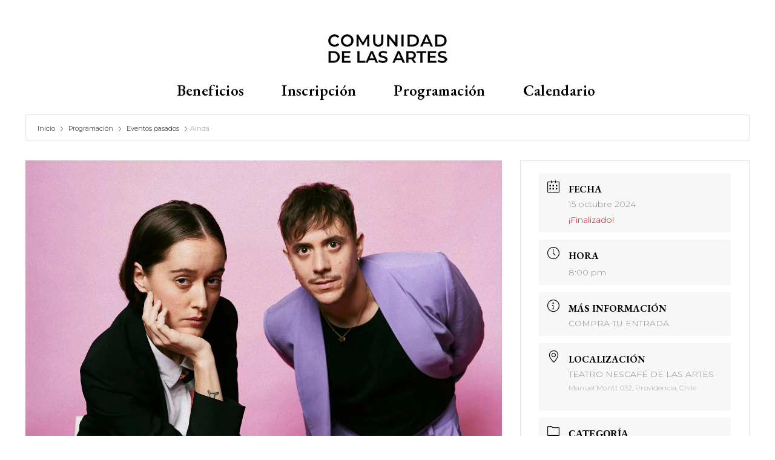

--- FILE ---
content_type: text/html; charset=UTF-8
request_url: https://comunidad-delasartes.com/programacion/ainda-en-chile-2024/
body_size: 24271
content:
<!DOCTYPE html>
<html lang="es">
<head>
	<meta charset="UTF-8" />
	
				<meta name="viewport" content="width=device-width,initial-scale=1,user-scalable=no">
		
            
            
	<link rel="profile" href="https://gmpg.org/xfn/11" />
	<link rel="pingback" href="https://comunidad-delasartes.com/xmlrpc.php" />

	<meta name='robots' content='index, follow, max-image-preview:large, max-snippet:-1, max-video-preview:-1' />

	<!-- This site is optimized with the Yoast SEO plugin v23.4 - https://yoast.com/wordpress/plugins/seo/ -->
	<title>Ainda - Comunidad de las Artes</title>
	<meta name="description" content="El dúo argentino Ainda llega por primera vez a Chile para ofrecer un concierto íntimo en el TEATRO NESCAFÉ DE LAS ARTES." />
	<link rel="canonical" href="https://comunidad-delasartes.com/programacion/ainda-en-chile-2024/" />
	<meta property="og:locale" content="es_ES" />
	<meta property="og:type" content="article" />
	<meta property="og:title" content="Ainda - Comunidad de las Artes" />
	<meta property="og:description" content="El dúo argentino Ainda llega por primera vez a Chile para ofrecer un concierto íntimo en el TEATRO NESCAFÉ DE LAS ARTES." />
	<meta property="og:url" content="https://comunidad-delasartes.com/programacion/ainda-en-chile-2024/" />
	<meta property="og:site_name" content="Comunidad de las Artes" />
	<meta property="article:publisher" content="https://www.facebook.com/comunidadartes" />
	<meta property="article:modified_time" content="2025-01-15T12:47:14+00:00" />
	<meta property="og:image" content="https://comunidad-delasartes.com/wp-content/uploads/2024/05/ainda-en-chile.jpg" />
	<meta property="og:image:width" content="2000" />
	<meta property="og:image:height" content="1333" />
	<meta property="og:image:type" content="image/jpeg" />
	<meta name="twitter:card" content="summary_large_image" />
	<meta name="twitter:site" content="@Teatro_NESCAFE" />
	<meta name="twitter:label1" content="Tiempo de lectura" />
	<meta name="twitter:data1" content="1 minuto" />
	<script type="application/ld+json" class="yoast-schema-graph">{"@context":"https://schema.org","@graph":[{"@type":"WebPage","@id":"https://comunidad-delasartes.com/programacion/ainda-en-chile-2024/","url":"https://comunidad-delasartes.com/programacion/ainda-en-chile-2024/","name":"Ainda - Comunidad de las Artes","isPartOf":{"@id":"https://comunidad-delasartes.com/#website"},"primaryImageOfPage":{"@id":"https://comunidad-delasartes.com/programacion/ainda-en-chile-2024/#primaryimage"},"image":{"@id":"https://comunidad-delasartes.com/programacion/ainda-en-chile-2024/#primaryimage"},"thumbnailUrl":"https://i0.wp.com/comunidad-delasartes.com/wp-content/uploads/2024/05/ainda-en-chile.jpg?fit=2000%2C1333&ssl=1","datePublished":"2024-05-24T18:31:02+00:00","dateModified":"2025-01-15T12:47:14+00:00","description":"El dúo argentino Ainda llega por primera vez a Chile para ofrecer un concierto íntimo en el TEATRO NESCAFÉ DE LAS ARTES.","breadcrumb":{"@id":"https://comunidad-delasartes.com/programacion/ainda-en-chile-2024/#breadcrumb"},"inLanguage":"es","potentialAction":[{"@type":"ReadAction","target":["https://comunidad-delasartes.com/programacion/ainda-en-chile-2024/"]}]},{"@type":"ImageObject","inLanguage":"es","@id":"https://comunidad-delasartes.com/programacion/ainda-en-chile-2024/#primaryimage","url":"https://i0.wp.com/comunidad-delasartes.com/wp-content/uploads/2024/05/ainda-en-chile.jpg?fit=2000%2C1333&ssl=1","contentUrl":"https://i0.wp.com/comunidad-delasartes.com/wp-content/uploads/2024/05/ainda-en-chile.jpg?fit=2000%2C1333&ssl=1","width":2000,"height":1333,"caption":"Ainda en Chile"},{"@type":"BreadcrumbList","@id":"https://comunidad-delasartes.com/programacion/ainda-en-chile-2024/#breadcrumb","itemListElement":[{"@type":"ListItem","position":1,"name":"Portada","item":"https://comunidad-delasartes.com/"},{"@type":"ListItem","position":2,"name":"Eventos","item":"https://comunidad-delasartes.com/programacion/"},{"@type":"ListItem","position":3,"name":"Ainda"}]},{"@type":"WebSite","@id":"https://comunidad-delasartes.com/#website","url":"https://comunidad-delasartes.com/","name":"Comunidad de las Artes","description":"Comunidad de las Artes, creada por Teatro Nescafé de las Artes","publisher":{"@id":"https://comunidad-delasartes.com/#organization"},"potentialAction":[{"@type":"SearchAction","target":{"@type":"EntryPoint","urlTemplate":"https://comunidad-delasartes.com/?s={search_term_string}"},"query-input":{"@type":"PropertyValueSpecification","valueRequired":true,"valueName":"search_term_string"}}],"inLanguage":"es"},{"@type":"Organization","@id":"https://comunidad-delasartes.com/#organization","name":"Comunidad de las Artes - TEATRO NESCAFÉ DE LAS ARTES","url":"https://comunidad-delasartes.com/","logo":{"@type":"ImageObject","inLanguage":"es","@id":"https://comunidad-delasartes.com/#/schema/logo/image/","url":"https://i0.wp.com/comunidad-delasartes.com/wp-content/uploads/2024/01/sello-comunidad-600.png?fit=600%2C600&ssl=1","contentUrl":"https://i0.wp.com/comunidad-delasartes.com/wp-content/uploads/2024/01/sello-comunidad-600.png?fit=600%2C600&ssl=1","width":600,"height":600,"caption":"Comunidad de las Artes - TEATRO NESCAFÉ DE LAS ARTES"},"image":{"@id":"https://comunidad-delasartes.com/#/schema/logo/image/"},"sameAs":["https://www.facebook.com/comunidadartes","https://x.com/Teatro_NESCAFE","https://www.instagram.com/comunidad_delasartes/"]}]}</script>
	<!-- / Yoast SEO plugin. -->


<link rel='dns-prefetch' href='//www.googletagmanager.com' />
<link rel='dns-prefetch' href='//stats.wp.com' />
<link rel='dns-prefetch' href='//fonts.googleapis.com' />
<link rel='dns-prefetch' href='//i0.wp.com' />
<link rel='dns-prefetch' href='//c0.wp.com' />
<link rel="alternate" type="application/rss+xml" title="Comunidad de las Artes &raquo; Feed" href="https://comunidad-delasartes.com/feed/" />
<link rel="alternate" title="oEmbed (JSON)" type="application/json+oembed" href="https://comunidad-delasartes.com/wp-json/oembed/1.0/embed?url=https%3A%2F%2Fcomunidad-delasartes.com%2Fprogramacion%2Fainda-en-chile-2024%2F" />
<link rel="alternate" title="oEmbed (XML)" type="text/xml+oembed" href="https://comunidad-delasartes.com/wp-json/oembed/1.0/embed?url=https%3A%2F%2Fcomunidad-delasartes.com%2Fprogramacion%2Fainda-en-chile-2024%2F&#038;format=xml" />
<style id='wp-img-auto-sizes-contain-inline-css' type='text/css'>
img:is([sizes=auto i],[sizes^="auto," i]){contain-intrinsic-size:3000px 1500px}
/*# sourceURL=wp-img-auto-sizes-contain-inline-css */
</style>
<link rel='stylesheet' id='mec-select2-style-css' href='https://comunidad-delasartes.com/wp-content/plugins/modern-events-calendar/assets/packages/select2/select2.min.css?ver=6.1.0' type='text/css' media='all' />
<link rel='stylesheet' id='mec-font-icons-css' href='https://comunidad-delasartes.com/wp-content/plugins/modern-events-calendar/assets/css/iconfonts.css?ver=d16d07d51c660b78d95c6af89bcad7d5' type='text/css' media='all' />
<link rel='stylesheet' id='mec-frontend-style-css' href='https://comunidad-delasartes.com/wp-content/plugins/modern-events-calendar/assets/css/frontend.min.css?ver=6.1.0' type='text/css' media='all' />
<link rel='stylesheet' id='mec-tooltip-style-css' href='https://comunidad-delasartes.com/wp-content/plugins/modern-events-calendar/assets/packages/tooltip/tooltip.css?ver=d16d07d51c660b78d95c6af89bcad7d5' type='text/css' media='all' />
<link rel='stylesheet' id='mec-tooltip-shadow-style-css' href='https://comunidad-delasartes.com/wp-content/plugins/modern-events-calendar/assets/packages/tooltip/tooltipster-sideTip-shadow.min.css?ver=d16d07d51c660b78d95c6af89bcad7d5' type='text/css' media='all' />
<link rel='stylesheet' id='featherlight-css' href='https://comunidad-delasartes.com/wp-content/plugins/modern-events-calendar/assets/packages/featherlight/featherlight.css?ver=d16d07d51c660b78d95c6af89bcad7d5' type='text/css' media='all' />
<link rel='stylesheet' id='mec-lity-style-css' href='https://comunidad-delasartes.com/wp-content/plugins/modern-events-calendar/assets/packages/lity/lity.min.css?ver=d16d07d51c660b78d95c6af89bcad7d5' type='text/css' media='all' />
<link rel='stylesheet' id='mec-general-calendar-style-css' href='https://comunidad-delasartes.com/wp-content/plugins/modern-events-calendar/assets/css/mec-general-calendar.css?ver=d16d07d51c660b78d95c6af89bcad7d5' type='text/css' media='all' />
<style id='wp-emoji-styles-inline-css' type='text/css'>

	img.wp-smiley, img.emoji {
		display: inline !important;
		border: none !important;
		box-shadow: none !important;
		height: 1em !important;
		width: 1em !important;
		margin: 0 0.07em !important;
		vertical-align: -0.1em !important;
		background: none !important;
		padding: 0 !important;
	}
/*# sourceURL=wp-emoji-styles-inline-css */
</style>
<style id='wp-block-library-inline-css' type='text/css'>
:root{--wp-block-synced-color:#7a00df;--wp-block-synced-color--rgb:122,0,223;--wp-bound-block-color:var(--wp-block-synced-color);--wp-editor-canvas-background:#ddd;--wp-admin-theme-color:#007cba;--wp-admin-theme-color--rgb:0,124,186;--wp-admin-theme-color-darker-10:#006ba1;--wp-admin-theme-color-darker-10--rgb:0,107,160.5;--wp-admin-theme-color-darker-20:#005a87;--wp-admin-theme-color-darker-20--rgb:0,90,135;--wp-admin-border-width-focus:2px}@media (min-resolution:192dpi){:root{--wp-admin-border-width-focus:1.5px}}.wp-element-button{cursor:pointer}:root .has-very-light-gray-background-color{background-color:#eee}:root .has-very-dark-gray-background-color{background-color:#313131}:root .has-very-light-gray-color{color:#eee}:root .has-very-dark-gray-color{color:#313131}:root .has-vivid-green-cyan-to-vivid-cyan-blue-gradient-background{background:linear-gradient(135deg,#00d084,#0693e3)}:root .has-purple-crush-gradient-background{background:linear-gradient(135deg,#34e2e4,#4721fb 50%,#ab1dfe)}:root .has-hazy-dawn-gradient-background{background:linear-gradient(135deg,#faaca8,#dad0ec)}:root .has-subdued-olive-gradient-background{background:linear-gradient(135deg,#fafae1,#67a671)}:root .has-atomic-cream-gradient-background{background:linear-gradient(135deg,#fdd79a,#004a59)}:root .has-nightshade-gradient-background{background:linear-gradient(135deg,#330968,#31cdcf)}:root .has-midnight-gradient-background{background:linear-gradient(135deg,#020381,#2874fc)}:root{--wp--preset--font-size--normal:16px;--wp--preset--font-size--huge:42px}.has-regular-font-size{font-size:1em}.has-larger-font-size{font-size:2.625em}.has-normal-font-size{font-size:var(--wp--preset--font-size--normal)}.has-huge-font-size{font-size:var(--wp--preset--font-size--huge)}.has-text-align-center{text-align:center}.has-text-align-left{text-align:left}.has-text-align-right{text-align:right}.has-fit-text{white-space:nowrap!important}#end-resizable-editor-section{display:none}.aligncenter{clear:both}.items-justified-left{justify-content:flex-start}.items-justified-center{justify-content:center}.items-justified-right{justify-content:flex-end}.items-justified-space-between{justify-content:space-between}.screen-reader-text{border:0;clip-path:inset(50%);height:1px;margin:-1px;overflow:hidden;padding:0;position:absolute;width:1px;word-wrap:normal!important}.screen-reader-text:focus{background-color:#ddd;clip-path:none;color:#444;display:block;font-size:1em;height:auto;left:5px;line-height:normal;padding:15px 23px 14px;text-decoration:none;top:5px;width:auto;z-index:100000}html :where(.has-border-color){border-style:solid}html :where([style*=border-top-color]){border-top-style:solid}html :where([style*=border-right-color]){border-right-style:solid}html :where([style*=border-bottom-color]){border-bottom-style:solid}html :where([style*=border-left-color]){border-left-style:solid}html :where([style*=border-width]){border-style:solid}html :where([style*=border-top-width]){border-top-style:solid}html :where([style*=border-right-width]){border-right-style:solid}html :where([style*=border-bottom-width]){border-bottom-style:solid}html :where([style*=border-left-width]){border-left-style:solid}html :where(img[class*=wp-image-]){height:auto;max-width:100%}:where(figure){margin:0 0 1em}html :where(.is-position-sticky){--wp-admin--admin-bar--position-offset:var(--wp-admin--admin-bar--height,0px)}@media screen and (max-width:600px){html :where(.is-position-sticky){--wp-admin--admin-bar--position-offset:0px}}

/*# sourceURL=wp-block-library-inline-css */
</style><style id='wp-block-paragraph-inline-css' type='text/css'>
.is-small-text{font-size:.875em}.is-regular-text{font-size:1em}.is-large-text{font-size:2.25em}.is-larger-text{font-size:3em}.has-drop-cap:not(:focus):first-letter{float:left;font-size:8.4em;font-style:normal;font-weight:100;line-height:.68;margin:.05em .1em 0 0;text-transform:uppercase}body.rtl .has-drop-cap:not(:focus):first-letter{float:none;margin-left:.1em}p.has-drop-cap.has-background{overflow:hidden}:root :where(p.has-background){padding:1.25em 2.375em}:where(p.has-text-color:not(.has-link-color)) a{color:inherit}p.has-text-align-left[style*="writing-mode:vertical-lr"],p.has-text-align-right[style*="writing-mode:vertical-rl"]{rotate:180deg}
/*# sourceURL=https://c0.wp.com/c/6.9/wp-includes/blocks/paragraph/style.min.css */
</style>
<style id='global-styles-inline-css' type='text/css'>
:root{--wp--preset--aspect-ratio--square: 1;--wp--preset--aspect-ratio--4-3: 4/3;--wp--preset--aspect-ratio--3-4: 3/4;--wp--preset--aspect-ratio--3-2: 3/2;--wp--preset--aspect-ratio--2-3: 2/3;--wp--preset--aspect-ratio--16-9: 16/9;--wp--preset--aspect-ratio--9-16: 9/16;--wp--preset--color--black: #000000;--wp--preset--color--cyan-bluish-gray: #abb8c3;--wp--preset--color--white: #ffffff;--wp--preset--color--pale-pink: #f78da7;--wp--preset--color--vivid-red: #cf2e2e;--wp--preset--color--luminous-vivid-orange: #ff6900;--wp--preset--color--luminous-vivid-amber: #fcb900;--wp--preset--color--light-green-cyan: #7bdcb5;--wp--preset--color--vivid-green-cyan: #00d084;--wp--preset--color--pale-cyan-blue: #8ed1fc;--wp--preset--color--vivid-cyan-blue: #0693e3;--wp--preset--color--vivid-purple: #9b51e0;--wp--preset--gradient--vivid-cyan-blue-to-vivid-purple: linear-gradient(135deg,rgb(6,147,227) 0%,rgb(155,81,224) 100%);--wp--preset--gradient--light-green-cyan-to-vivid-green-cyan: linear-gradient(135deg,rgb(122,220,180) 0%,rgb(0,208,130) 100%);--wp--preset--gradient--luminous-vivid-amber-to-luminous-vivid-orange: linear-gradient(135deg,rgb(252,185,0) 0%,rgb(255,105,0) 100%);--wp--preset--gradient--luminous-vivid-orange-to-vivid-red: linear-gradient(135deg,rgb(255,105,0) 0%,rgb(207,46,46) 100%);--wp--preset--gradient--very-light-gray-to-cyan-bluish-gray: linear-gradient(135deg,rgb(238,238,238) 0%,rgb(169,184,195) 100%);--wp--preset--gradient--cool-to-warm-spectrum: linear-gradient(135deg,rgb(74,234,220) 0%,rgb(151,120,209) 20%,rgb(207,42,186) 40%,rgb(238,44,130) 60%,rgb(251,105,98) 80%,rgb(254,248,76) 100%);--wp--preset--gradient--blush-light-purple: linear-gradient(135deg,rgb(255,206,236) 0%,rgb(152,150,240) 100%);--wp--preset--gradient--blush-bordeaux: linear-gradient(135deg,rgb(254,205,165) 0%,rgb(254,45,45) 50%,rgb(107,0,62) 100%);--wp--preset--gradient--luminous-dusk: linear-gradient(135deg,rgb(255,203,112) 0%,rgb(199,81,192) 50%,rgb(65,88,208) 100%);--wp--preset--gradient--pale-ocean: linear-gradient(135deg,rgb(255,245,203) 0%,rgb(182,227,212) 50%,rgb(51,167,181) 100%);--wp--preset--gradient--electric-grass: linear-gradient(135deg,rgb(202,248,128) 0%,rgb(113,206,126) 100%);--wp--preset--gradient--midnight: linear-gradient(135deg,rgb(2,3,129) 0%,rgb(40,116,252) 100%);--wp--preset--font-size--small: 13px;--wp--preset--font-size--medium: 20px;--wp--preset--font-size--large: 36px;--wp--preset--font-size--x-large: 42px;--wp--preset--spacing--20: 0.44rem;--wp--preset--spacing--30: 0.67rem;--wp--preset--spacing--40: 1rem;--wp--preset--spacing--50: 1.5rem;--wp--preset--spacing--60: 2.25rem;--wp--preset--spacing--70: 3.38rem;--wp--preset--spacing--80: 5.06rem;--wp--preset--shadow--natural: 6px 6px 9px rgba(0, 0, 0, 0.2);--wp--preset--shadow--deep: 12px 12px 50px rgba(0, 0, 0, 0.4);--wp--preset--shadow--sharp: 6px 6px 0px rgba(0, 0, 0, 0.2);--wp--preset--shadow--outlined: 6px 6px 0px -3px rgb(255, 255, 255), 6px 6px rgb(0, 0, 0);--wp--preset--shadow--crisp: 6px 6px 0px rgb(0, 0, 0);}:where(.is-layout-flex){gap: 0.5em;}:where(.is-layout-grid){gap: 0.5em;}body .is-layout-flex{display: flex;}.is-layout-flex{flex-wrap: wrap;align-items: center;}.is-layout-flex > :is(*, div){margin: 0;}body .is-layout-grid{display: grid;}.is-layout-grid > :is(*, div){margin: 0;}:where(.wp-block-columns.is-layout-flex){gap: 2em;}:where(.wp-block-columns.is-layout-grid){gap: 2em;}:where(.wp-block-post-template.is-layout-flex){gap: 1.25em;}:where(.wp-block-post-template.is-layout-grid){gap: 1.25em;}.has-black-color{color: var(--wp--preset--color--black) !important;}.has-cyan-bluish-gray-color{color: var(--wp--preset--color--cyan-bluish-gray) !important;}.has-white-color{color: var(--wp--preset--color--white) !important;}.has-pale-pink-color{color: var(--wp--preset--color--pale-pink) !important;}.has-vivid-red-color{color: var(--wp--preset--color--vivid-red) !important;}.has-luminous-vivid-orange-color{color: var(--wp--preset--color--luminous-vivid-orange) !important;}.has-luminous-vivid-amber-color{color: var(--wp--preset--color--luminous-vivid-amber) !important;}.has-light-green-cyan-color{color: var(--wp--preset--color--light-green-cyan) !important;}.has-vivid-green-cyan-color{color: var(--wp--preset--color--vivid-green-cyan) !important;}.has-pale-cyan-blue-color{color: var(--wp--preset--color--pale-cyan-blue) !important;}.has-vivid-cyan-blue-color{color: var(--wp--preset--color--vivid-cyan-blue) !important;}.has-vivid-purple-color{color: var(--wp--preset--color--vivid-purple) !important;}.has-black-background-color{background-color: var(--wp--preset--color--black) !important;}.has-cyan-bluish-gray-background-color{background-color: var(--wp--preset--color--cyan-bluish-gray) !important;}.has-white-background-color{background-color: var(--wp--preset--color--white) !important;}.has-pale-pink-background-color{background-color: var(--wp--preset--color--pale-pink) !important;}.has-vivid-red-background-color{background-color: var(--wp--preset--color--vivid-red) !important;}.has-luminous-vivid-orange-background-color{background-color: var(--wp--preset--color--luminous-vivid-orange) !important;}.has-luminous-vivid-amber-background-color{background-color: var(--wp--preset--color--luminous-vivid-amber) !important;}.has-light-green-cyan-background-color{background-color: var(--wp--preset--color--light-green-cyan) !important;}.has-vivid-green-cyan-background-color{background-color: var(--wp--preset--color--vivid-green-cyan) !important;}.has-pale-cyan-blue-background-color{background-color: var(--wp--preset--color--pale-cyan-blue) !important;}.has-vivid-cyan-blue-background-color{background-color: var(--wp--preset--color--vivid-cyan-blue) !important;}.has-vivid-purple-background-color{background-color: var(--wp--preset--color--vivid-purple) !important;}.has-black-border-color{border-color: var(--wp--preset--color--black) !important;}.has-cyan-bluish-gray-border-color{border-color: var(--wp--preset--color--cyan-bluish-gray) !important;}.has-white-border-color{border-color: var(--wp--preset--color--white) !important;}.has-pale-pink-border-color{border-color: var(--wp--preset--color--pale-pink) !important;}.has-vivid-red-border-color{border-color: var(--wp--preset--color--vivid-red) !important;}.has-luminous-vivid-orange-border-color{border-color: var(--wp--preset--color--luminous-vivid-orange) !important;}.has-luminous-vivid-amber-border-color{border-color: var(--wp--preset--color--luminous-vivid-amber) !important;}.has-light-green-cyan-border-color{border-color: var(--wp--preset--color--light-green-cyan) !important;}.has-vivid-green-cyan-border-color{border-color: var(--wp--preset--color--vivid-green-cyan) !important;}.has-pale-cyan-blue-border-color{border-color: var(--wp--preset--color--pale-cyan-blue) !important;}.has-vivid-cyan-blue-border-color{border-color: var(--wp--preset--color--vivid-cyan-blue) !important;}.has-vivid-purple-border-color{border-color: var(--wp--preset--color--vivid-purple) !important;}.has-vivid-cyan-blue-to-vivid-purple-gradient-background{background: var(--wp--preset--gradient--vivid-cyan-blue-to-vivid-purple) !important;}.has-light-green-cyan-to-vivid-green-cyan-gradient-background{background: var(--wp--preset--gradient--light-green-cyan-to-vivid-green-cyan) !important;}.has-luminous-vivid-amber-to-luminous-vivid-orange-gradient-background{background: var(--wp--preset--gradient--luminous-vivid-amber-to-luminous-vivid-orange) !important;}.has-luminous-vivid-orange-to-vivid-red-gradient-background{background: var(--wp--preset--gradient--luminous-vivid-orange-to-vivid-red) !important;}.has-very-light-gray-to-cyan-bluish-gray-gradient-background{background: var(--wp--preset--gradient--very-light-gray-to-cyan-bluish-gray) !important;}.has-cool-to-warm-spectrum-gradient-background{background: var(--wp--preset--gradient--cool-to-warm-spectrum) !important;}.has-blush-light-purple-gradient-background{background: var(--wp--preset--gradient--blush-light-purple) !important;}.has-blush-bordeaux-gradient-background{background: var(--wp--preset--gradient--blush-bordeaux) !important;}.has-luminous-dusk-gradient-background{background: var(--wp--preset--gradient--luminous-dusk) !important;}.has-pale-ocean-gradient-background{background: var(--wp--preset--gradient--pale-ocean) !important;}.has-electric-grass-gradient-background{background: var(--wp--preset--gradient--electric-grass) !important;}.has-midnight-gradient-background{background: var(--wp--preset--gradient--midnight) !important;}.has-small-font-size{font-size: var(--wp--preset--font-size--small) !important;}.has-medium-font-size{font-size: var(--wp--preset--font-size--medium) !important;}.has-large-font-size{font-size: var(--wp--preset--font-size--large) !important;}.has-x-large-font-size{font-size: var(--wp--preset--font-size--x-large) !important;}
/*# sourceURL=global-styles-inline-css */
</style>

<style id='classic-theme-styles-inline-css' type='text/css'>
/*! This file is auto-generated */
.wp-block-button__link{color:#fff;background-color:#32373c;border-radius:9999px;box-shadow:none;text-decoration:none;padding:calc(.667em + 2px) calc(1.333em + 2px);font-size:1.125em}.wp-block-file__button{background:#32373c;color:#fff;text-decoration:none}
/*# sourceURL=/wp-includes/css/classic-themes.min.css */
</style>
<link rel='stylesheet' id='mediaelement-css' href='https://c0.wp.com/c/6.9/wp-includes/js/mediaelement/mediaelementplayer-legacy.min.css' type='text/css' media='all' />
<link rel='stylesheet' id='wp-mediaelement-css' href='https://c0.wp.com/c/6.9/wp-includes/js/mediaelement/wp-mediaelement.min.css' type='text/css' media='all' />
<link rel='stylesheet' id='bridge-default-style-css' href='https://comunidad-delasartes.com/wp-content/themes/bridge/style.css?ver=d16d07d51c660b78d95c6af89bcad7d5' type='text/css' media='all' />
<link rel='stylesheet' id='bridge-qode-font_awesome-css' href='https://comunidad-delasartes.com/wp-content/themes/bridge/css/font-awesome/css/font-awesome.min.css?ver=d16d07d51c660b78d95c6af89bcad7d5' type='text/css' media='all' />
<link rel='stylesheet' id='bridge-qode-font_elegant-css' href='https://comunidad-delasartes.com/wp-content/themes/bridge/css/elegant-icons/style.min.css?ver=d16d07d51c660b78d95c6af89bcad7d5' type='text/css' media='all' />
<link rel='stylesheet' id='bridge-qode-linea_icons-css' href='https://comunidad-delasartes.com/wp-content/themes/bridge/css/linea-icons/style.css?ver=d16d07d51c660b78d95c6af89bcad7d5' type='text/css' media='all' />
<link rel='stylesheet' id='bridge-qode-dripicons-css' href='https://comunidad-delasartes.com/wp-content/themes/bridge/css/dripicons/dripicons.css?ver=d16d07d51c660b78d95c6af89bcad7d5' type='text/css' media='all' />
<link rel='stylesheet' id='bridge-qode-kiko-css' href='https://comunidad-delasartes.com/wp-content/themes/bridge/css/kiko/kiko-all.css?ver=d16d07d51c660b78d95c6af89bcad7d5' type='text/css' media='all' />
<link rel='stylesheet' id='bridge-qode-font_awesome_5-css' href='https://comunidad-delasartes.com/wp-content/themes/bridge/css/font-awesome-5/css/font-awesome-5.min.css?ver=d16d07d51c660b78d95c6af89bcad7d5' type='text/css' media='all' />
<link rel='stylesheet' id='bridge-stylesheet-css' href='https://comunidad-delasartes.com/wp-content/themes/bridge/css/stylesheet.min.css?ver=d16d07d51c660b78d95c6af89bcad7d5' type='text/css' media='all' />
<link rel='stylesheet' id='bridge-print-css' href='https://comunidad-delasartes.com/wp-content/themes/bridge/css/print.css?ver=d16d07d51c660b78d95c6af89bcad7d5' type='text/css' media='all' />
<link rel='stylesheet' id='bridge-style-dynamic-css' href='https://comunidad-delasartes.com/wp-content/themes/bridge/css/style_dynamic.css?ver=1712357068' type='text/css' media='all' />
<link rel='stylesheet' id='bridge-responsive-css' href='https://comunidad-delasartes.com/wp-content/themes/bridge/css/responsive.min.css?ver=d16d07d51c660b78d95c6af89bcad7d5' type='text/css' media='all' />
<link rel='stylesheet' id='bridge-style-dynamic-responsive-css' href='https://comunidad-delasartes.com/wp-content/themes/bridge/css/style_dynamic_responsive.css?ver=1712357068' type='text/css' media='all' />
<style id='bridge-style-dynamic-responsive-inline-css' type='text/css'>

.testimonials_c_holder .testimonial_content_inner{
    background: transparent;
    padding: 20px 45px;
}

.testimonial_text_inner p{
line-height:  30px;
}

.testimonials_c_holder .testimonial_content_inner .testimonial_author {
    margin-top: 31px;
font-family: 'Crimson Text', sans-serif;
font-weight: 600;
}

.testimonials_c_holder .flex-control-nav {
    margin-top: 22px;
}

.testimonials_c_holder .flex-control-nav li a.flex-active{
    background-color: #fff;
}

.testimonials_c_holder .flex-control-nav li a{
    background-color: transparent;
    border: 1px solid #fff;
}


.testimonials_c_holder .flex-control-nav li {
    display: inline-block;
    width: 10px;
    height: 10px;
    margin: 0 10px;
}


@media only screen and (max-width: 600px){
.testimonials_c_holder .testimonial_content_inner {
    padding: 20px 10px;
}
}

.testimonials_c_holder.light .flex-control-nav li a {
background-color: transparent;
    border: 1px solid #000;
}


.testimonials_c_holder.light .flex-control-nav li a.flex-active{
    background-color: #000;
}

@media only screen and (min-width: 1401px){
.qode_grid_1300 .cover_boxes ul li .box .thumb {
    width: 300px;
}
}

.cover_boxes ul li .box .box_content {
display: flex;
    flex-direction: column;
    justify-content: center;
    align-items: flex-start;

}


@media only screen and (max-width: 1000px){
.cover_boxes ul li, .cover_boxes ul li .box .thumb {
    width: 220px;
}
}

@media only screen and (min-width: 769px) and (max-width: 1024px){
.cover_boxes ul li .box h3{
font-size: 26px;
line-height: 1;
margin: 0 0 10px;
}
}

@media only screen and (min-width: 769px) and (max-width: 1024px){
.cover_boxes ul li .box h3{
font-size: 26px;
line-height: 1;
margin: 0 0 10px;
}

.paspartu_enabled section.elementor-element.qode_elementor_container_inner.qode-row-with-cover-boxes{
width: 948px;
}
}

@media only screen and (max-width: 768px){
.cover_boxes ul li:last-child{
margin: 0 !important;
}
}

@media only screen and (min-width: 481px) and (max-width: 768px){
.cover_boxes ul li .box .box_content{
position: absolute;
left: 240px;
}
}


rs-module-wrap#rev_slider_1_1_wrapper{
padding: 0px 40px 0px;
}



@media only screen and (max-width: 1700px) {
rs-module-wrap#rev_slider_1_1_wrapper{
padding: 0px 2.2% 0px;
}
}

#rev_slider_1_1_wrapper .ares .tp-bullet{
    background: transparent;
    border: 1px solid #fff;
}

.footer_top .q_icon_with_title .icon_text_inner {
    padding: 0 0 4px;
}

.footer_top .q_icon_with_title .icon_with_title_link{
margin: 0;
}

.q_icon_with_title .icon_with_title_link {
    margin: 0;
}

div.wpcf7-response-output.wpcf7-validation-errors {
    background-color: #fff;
    border: 1px solid #bbbbbb;
}

div.wpcf7-response-output{
    padding: 17px 30px 17px 35px;
    color: #777;
    font-weight: 400;
    text-transform: none;
    letter-spacing: 0;
}


.qodef-two-columns-form-without-space {
    position: relative;
}

div.wpcf7 .qodef-two-columns-form-without-space .qodef-column-right{
    position: absolute;
    right: 3px;
    top: 3px;
     bottom: 3px;
     overflow: hidden;
}

.cf7_custom_style_2 input.wpcf7-form-control.wpcf7-submit, .cf7_custom_style_2 input.wpcf7-form-control.wpcf7-submit:not([disabled]){
padding: 0;
font-size: 0;
width: 70px;
}

div.wpcf7 .qodef-two-columns-form-without-space .qodef-column-right:before {
    content: "\e068";
    position: absolute;
    font-family: "linea-arrows-10";
    padding: 0 21px;
    line-height: 43px;
    height: 43px;
    font-size: 28px;
}

div.wpcf7 .qodef-two-columns-form-without-space .qodef-column-right .ajax-loader{
    display: none;
}

@media only screen and (min-width: 1200px) {
.footer_top .four_columns .column3 .column_inner>div{
padding: 0 29% 0 10px;
}
}

.qode-btn.qode-btn-icon .qode-button-v2-icon-holder{
border-left: none;
}


.qode-btn.qode-btn-icon.qode-btn-simple .qode-button-v2-icon-holder {
    padding: 0 0 0 13px;
}


.qode_video_box .qode_video_image .qode_video_box_button{
    width: 90px;
    height: 90px;
}


.qode_video_box .qode_video_image .qode_video_box_button_arrow{
    border-top: 8px solid transparent;
    border-left: 16px solid #303030;
    border-bottom: 8px solid transparent;
}

@media only screen and (max-width: 600px) {
.qode_video_box .qode_video_image .qode_video_box_button{
    width: 70px;
    height: 70px;
}
}

.qode_video_box .qode_video_image:hover .qode_video_box_button{
background-color: transparent;
    border: 1px solid #fff;
}

.side_menu_slide_from_right .side_menu{
    padding: 9% 3% 30px;
    width: 30%;
}

.header_bottom {
    padding: 0 80px;
}

header .header_inner_left{
    left: 80px;
}

#back_to_top span i, #back_to_top span span{
    line-height: 59px;
}

.side_menu .widget {
    margin: 0 0 14px;
}

.right_side_menu_opened .wrapper, .right_side_menu_opened footer.uncover{
left: 0;
}

.cover_boxes ul li .box h3 {
    margin: 0 0 9px;
}


.cover_boxes ul li .box .qbutton, .cover_boxes ul li .box h5 {
    margin: 29px 0 0;
}

.cover_boxes ul li .box .qbutton:after{
content: "\e068";
font-family: "linea-arrows-10";
padding-left: 13px;
display: inline-block;
vertical-align: middle;
position: relative;
top: -2px;
font-size: 22px;
font-weight: normal;
}

.cover_boxes ul li .box .qbutton:hover{
background-color: #222222;
border-color: #222222;
color: #fff;
}

.side_menu a{
color: #fff;
}

@media only screen and (max-width: 1000px){
.side_menu_button a{
display: none;
}
}

.mobile_menu_button span{
color: #222;
}

@media only screen and (max-width: 1000px) {
.paspartu_bottom, .paspartu_on_top_fixed .fixed_top_header .top_header, .paspartu_on_top_fixed .paspartu_outer .content_wrapper, .paspartu_on_top_fixed header, .paspartu_top, body:not(.paspartu_on_top_fixed) .paspartu_outer .content:not(.has_slider) .content_inner {
    padding-top: 0%!important;
}
}


@media only screen and (max-width: 1000px) {
.header_bottom {
    padding: 0 32px;
}
}


.qode-underlined-link{
position: relative;
display: inline-block;
}

.qode-underlined-link:before{
content: '';
position: absolute;
width: 100%;
height: 1px;
bottom: 2px;
left: 0;
background-color: currentColor;
}

.qbutton i, .qbutton span{
font-size: 21px;
position: relative;
top: 5px;
}

.qbutton:hover i, .qbutton:hover span{
color: #fff !important;
}

@media only screen and (max-width: 480px){
.footer_top .column_inner>div:not(.qode_separator_widget) {
    margin: 0!important;
}
}
/*# sourceURL=bridge-style-dynamic-responsive-inline-css */
</style>
<link rel='stylesheet' id='bridge-style-handle-google-fonts-css' href='https://fonts.googleapis.com/css?family=Raleway%3A100%2C200%2C300%2C400%2C500%2C600%2C700%2C800%2C900%2C100italic%2C300italic%2C400italic%2C700italic%7CEB+Garamond%3A100%2C200%2C300%2C400%2C500%2C600%2C700%2C800%2C900%2C100italic%2C300italic%2C400italic%2C700italic%7CMontserrat%3A100%2C200%2C300%2C400%2C500%2C600%2C700%2C800%2C900%2C100italic%2C300italic%2C400italic%2C700italic%7CCrimson+Text%3A100%2C200%2C300%2C400%2C500%2C600%2C700%2C800%2C900%2C100italic%2C300italic%2C400italic%2C700italic&#038;subset=latin%2Clatin-ext&#038;ver=1.0.0' type='text/css' media='all' />
<link rel='stylesheet' id='bridge-core-dashboard-style-css' href='https://comunidad-delasartes.com/wp-content/plugins/bridge-core/modules/core-dashboard/assets/css/core-dashboard.min.css?ver=d16d07d51c660b78d95c6af89bcad7d5' type='text/css' media='all' />
<link rel='stylesheet' id='bridge-childstyle-css' href='https://comunidad-delasartes.com/wp-content/themes/bridge-child/style.css?ver=d16d07d51c660b78d95c6af89bcad7d5' type='text/css' media='all' />
<script type="text/javascript" src="https://c0.wp.com/c/6.9/wp-includes/js/jquery/jquery.min.js" id="jquery-core-js"></script>
<script type="text/javascript" src="https://c0.wp.com/c/6.9/wp-includes/js/jquery/jquery-migrate.min.js" id="jquery-migrate-js"></script>
<script type="text/javascript" src="https://comunidad-delasartes.com/wp-content/plugins/modern-events-calendar/assets/js/mec-general-calendar.js?ver=6.1.0" id="mec-general-calendar-script-js"></script>
<script type="text/javascript" id="mec-frontend-script-js-extra">
/* <![CDATA[ */
var mecdata = {"day":"d\u00eda","days":"d\u00edas","hour":"hora","hours":"horas","minute":"minuto","minutes":"minutos","second":"segundo","seconds":"segundos","elementor_edit_mode":"no","recapcha_key":"","ajax_url":"https://comunidad-delasartes.com/wp-admin/admin-ajax.php","fes_nonce":"9973e489a3","current_year":"2026","current_month":"01","datepicker_format":"mm/dd/yy&m/d/Y"};
//# sourceURL=mec-frontend-script-js-extra
/* ]]> */
</script>
<script type="text/javascript" src="https://comunidad-delasartes.com/wp-content/plugins/modern-events-calendar/assets/js/frontend.js?ver=6.1.0" id="mec-frontend-script-js"></script>
<script type="text/javascript" src="https://comunidad-delasartes.com/wp-content/plugins/modern-events-calendar/assets/js/events.js?ver=6.1.0" id="mec-events-script-js"></script>

<!-- Fragmento de código de la etiqueta de Google (gtag.js) añadida por Site Kit -->

<!-- Fragmento de código de Google Analytics añadido por Site Kit -->
<script type="text/javascript" src="https://www.googletagmanager.com/gtag/js?id=GT-K4CRB7QL" id="google_gtagjs-js" async></script>
<script type="text/javascript" id="google_gtagjs-js-after">
/* <![CDATA[ */
window.dataLayer = window.dataLayer || [];function gtag(){dataLayer.push(arguments);}
gtag("set","linker",{"domains":["comunidad-delasartes.com"]});
gtag("js", new Date());
gtag("set", "developer_id.dZTNiMT", true);
gtag("config", "GT-K4CRB7QL");
//# sourceURL=google_gtagjs-js-after
/* ]]> */
</script>

<!-- Finalizar fragmento de código de la etiqueta de Google (gtags.js) añadida por Site Kit -->
<link rel="https://api.w.org/" href="https://comunidad-delasartes.com/wp-json/" /><link rel="alternate" title="JSON" type="application/json" href="https://comunidad-delasartes.com/wp-json/wp/v2/mec-events/3732" /><meta name="generator" content="Site Kit by Google 1.150.0" />	<style>img#wpstats{display:none}</style>
		<link rel="icon" href="https://i0.wp.com/comunidad-delasartes.com/wp-content/uploads/2024/01/cropped-sello-comunidad-600.png?fit=32%2C32&#038;ssl=1" sizes="32x32" />
<link rel="icon" href="https://i0.wp.com/comunidad-delasartes.com/wp-content/uploads/2024/01/cropped-sello-comunidad-600.png?fit=192%2C192&#038;ssl=1" sizes="192x192" />
<link rel="apple-touch-icon" href="https://i0.wp.com/comunidad-delasartes.com/wp-content/uploads/2024/01/cropped-sello-comunidad-600.png?fit=180%2C180&#038;ssl=1" />
<meta name="msapplication-TileImage" content="https://i0.wp.com/comunidad-delasartes.com/wp-content/uploads/2024/01/cropped-sello-comunidad-600.png?fit=270%2C270&#038;ssl=1" />
		<style type="text/css" id="wp-custom-css">
			mark {
  background-color: gainsboro;
  color: black;
}		</style>
		<style type="text/css">.mec-hourly-schedule-speaker-name, .mec-events-meta-group-countdown .countdown-w span, .mec-single-event .mec-event-meta dt, .mec-hourly-schedule-speaker-job-title, .post-type-archive-mec-events h1, .mec-ticket-available-spots .mec-event-ticket-name, .tax-mec_category h1, .mec-wrap h1, .mec-wrap h2, .mec-wrap h3, .mec-wrap h4, .mec-wrap h5, .mec-wrap h6,.entry-content .mec-wrap h1, .entry-content .mec-wrap h2, .entry-content .mec-wrap h3,.entry-content  .mec-wrap h4, .entry-content .mec-wrap h5, .entry-content .mec-wrap h6{ font-family: 'EB Garamond', Helvetica, Arial, sans-serif;}.mec-single-event .mec-event-meta .mec-events-event-cost, .mec-event-data-fields .mec-event-data-field-item .mec-event-data-field-value, .mec-event-data-fields .mec-event-data-field-item .mec-event-data-field-name, .mec-wrap .info-msg div, .mec-wrap .mec-error div, .mec-wrap .mec-success div, .mec-wrap .warning-msg div, .mec-breadcrumbs .mec-current, .mec-events-meta-group-tags, .mec-single-event .mec-events-meta-group-booking .mec-event-ticket-available, .mec-single-modern .mec-single-event-bar>div dd, .mec-single-event .mec-event-meta dd, .mec-single-event .mec-event-meta dd a, .mec-next-occ-booking span, .mec-hourly-schedule-speaker-description, .mec-single-event .mec-speakers-details ul li .mec-speaker-job-title, .mec-single-event .mec-speakers-details ul li .mec-speaker-name, .mec-event-data-field-items, .mec-load-more-button, .mec-events-meta-group-tags a, .mec-events-button, .mec-wrap abbr, .mec-event-schedule-content dl dt, .mec-breadcrumbs a, .mec-breadcrumbs span .mec-event-content p, .mec-wrap p { font-family: 'Montserrat',sans-serif; font-weight:300;}.mec-event-grid-minimal .mec-modal-booking-button:hover, .mec-events-timeline-wrap .mec-organizer-item a, .mec-events-timeline-wrap .mec-organizer-item:after, .mec-events-timeline-wrap .mec-shortcode-organizers i, .mec-timeline-event .mec-modal-booking-button, .mec-wrap .mec-map-lightbox-wp.mec-event-list-classic .mec-event-date, .mec-timetable-t2-col .mec-modal-booking-button:hover, .mec-event-container-classic .mec-modal-booking-button:hover, .mec-calendar-events-side .mec-modal-booking-button:hover, .mec-event-grid-yearly  .mec-modal-booking-button, .mec-events-agenda .mec-modal-booking-button, .mec-event-grid-simple .mec-modal-booking-button, .mec-event-list-minimal  .mec-modal-booking-button:hover, .mec-timeline-month-divider,  .mec-wrap.colorskin-custom .mec-totalcal-box .mec-totalcal-view span:hover,.mec-wrap.colorskin-custom .mec-calendar.mec-event-calendar-classic .mec-selected-day,.mec-wrap.colorskin-custom .mec-color, .mec-wrap.colorskin-custom .mec-event-sharing-wrap .mec-event-sharing > li:hover a, .mec-wrap.colorskin-custom .mec-color-hover:hover, .mec-wrap.colorskin-custom .mec-color-before *:before ,.mec-wrap.colorskin-custom .mec-widget .mec-event-grid-classic.owl-carousel .owl-nav i,.mec-wrap.colorskin-custom .mec-event-list-classic a.magicmore:hover,.mec-wrap.colorskin-custom .mec-event-grid-simple:hover .mec-event-title,.mec-wrap.colorskin-custom .mec-single-event .mec-event-meta dd.mec-events-event-categories:before,.mec-wrap.colorskin-custom .mec-single-event-date:before,.mec-wrap.colorskin-custom .mec-single-event-time:before,.mec-wrap.colorskin-custom .mec-events-meta-group.mec-events-meta-group-venue:before,.mec-wrap.colorskin-custom .mec-calendar .mec-calendar-side .mec-previous-month i,.mec-wrap.colorskin-custom .mec-calendar .mec-calendar-side .mec-next-month:hover,.mec-wrap.colorskin-custom .mec-calendar .mec-calendar-side .mec-previous-month:hover,.mec-wrap.colorskin-custom .mec-calendar .mec-calendar-side .mec-next-month:hover,.mec-wrap.colorskin-custom .mec-calendar.mec-event-calendar-classic dt.mec-selected-day:hover,.mec-wrap.colorskin-custom .mec-infowindow-wp h5 a:hover, .colorskin-custom .mec-events-meta-group-countdown .mec-end-counts h3,.mec-calendar .mec-calendar-side .mec-next-month i,.mec-wrap .mec-totalcal-box i,.mec-calendar .mec-event-article .mec-event-title a:hover,.mec-attendees-list-details .mec-attendee-profile-link a:hover,.mec-wrap.colorskin-custom .mec-next-event-details li i, .mec-next-event-details i:before, .mec-marker-infowindow-wp .mec-marker-infowindow-count, .mec-next-event-details a,.mec-wrap.colorskin-custom .mec-events-masonry-cats a.mec-masonry-cat-selected,.lity .mec-color,.lity .mec-color-before :before,.lity .mec-color-hover:hover,.lity .mec-wrap .mec-color,.lity .mec-wrap .mec-color-before :before,.lity .mec-wrap .mec-color-hover:hover,.leaflet-popup-content .mec-color,.leaflet-popup-content .mec-color-before :before,.leaflet-popup-content .mec-color-hover:hover,.leaflet-popup-content .mec-wrap .mec-color,.leaflet-popup-content .mec-wrap .mec-color-before :before,.leaflet-popup-content .mec-wrap .mec-color-hover:hover, .mec-calendar.mec-calendar-daily .mec-calendar-d-table .mec-daily-view-day.mec-daily-view-day-active.mec-color, .mec-map-boxshow div .mec-map-view-event-detail.mec-event-detail i,.mec-map-boxshow div .mec-map-view-event-detail.mec-event-detail:hover,.mec-map-boxshow .mec-color,.mec-map-boxshow .mec-color-before :before,.mec-map-boxshow .mec-color-hover:hover,.mec-map-boxshow .mec-wrap .mec-color,.mec-map-boxshow .mec-wrap .mec-color-before :before,.mec-map-boxshow .mec-wrap .mec-color-hover:hover, .mec-choosen-time-message, .mec-booking-calendar-month-navigation .mec-next-month:hover, .mec-booking-calendar-month-navigation .mec-previous-month:hover, .mec-yearly-view-wrap .mec-agenda-event-title a:hover, .mec-yearly-view-wrap .mec-yearly-title-sec .mec-next-year i, .mec-yearly-view-wrap .mec-yearly-title-sec .mec-previous-year i, .mec-yearly-view-wrap .mec-yearly-title-sec .mec-next-year:hover, .mec-yearly-view-wrap .mec-yearly-title-sec .mec-previous-year:hover, .mec-av-spot .mec-av-spot-head .mec-av-spot-box span, .mec-wrap.colorskin-custom .mec-calendar .mec-calendar-side .mec-previous-month:hover .mec-load-month-link, .mec-wrap.colorskin-custom .mec-calendar .mec-calendar-side .mec-next-month:hover .mec-load-month-link, .mec-yearly-view-wrap .mec-yearly-title-sec .mec-previous-year:hover .mec-load-month-link, .mec-yearly-view-wrap .mec-yearly-title-sec .mec-next-year:hover .mec-load-month-link, .mec-skin-list-events-container .mec-data-fields-tooltip .mec-data-fields-tooltip-box ul .mec-event-data-field-item a, .mec-booking-shortcode .mec-event-ticket-name, .mec-booking-shortcode .mec-event-ticket-price, .mec-booking-shortcode .mec-ticket-variation-name, .mec-booking-shortcode .mec-ticket-variation-price, .mec-booking-shortcode label, .mec-booking-shortcode .nice-select, .mec-booking-shortcode input, .mec-booking-shortcode span.mec-book-price-detail-description, .mec-booking-shortcode .mec-ticket-name, .mec-booking-shortcode label.wn-checkbox-label{color: #333333}.mec-skin-carousel-container .mec-event-footer-carousel-type3 .mec-modal-booking-button:hover, .mec-wrap.colorskin-custom .mec-event-sharing .mec-event-share:hover .event-sharing-icon,.mec-wrap.colorskin-custom .mec-event-grid-clean .mec-event-date,.mec-wrap.colorskin-custom .mec-event-list-modern .mec-event-sharing > li:hover a i,.mec-wrap.colorskin-custom .mec-event-list-modern .mec-event-sharing .mec-event-share:hover .mec-event-sharing-icon,.mec-wrap.colorskin-custom .mec-event-list-modern .mec-event-sharing li:hover a i,.mec-wrap.colorskin-custom .mec-calendar:not(.mec-event-calendar-classic) .mec-selected-day,.mec-wrap.colorskin-custom .mec-calendar .mec-selected-day:hover,.mec-wrap.colorskin-custom .mec-calendar .mec-calendar-row  dt.mec-has-event:hover,.mec-wrap.colorskin-custom .mec-calendar .mec-has-event:after, .mec-wrap.colorskin-custom .mec-bg-color, .mec-wrap.colorskin-custom .mec-bg-color-hover:hover, .colorskin-custom .mec-event-sharing-wrap:hover > li, .mec-wrap.colorskin-custom .mec-totalcal-box .mec-totalcal-view span.mec-totalcalview-selected,.mec-wrap .flip-clock-wrapper ul li a div div.inn,.mec-wrap .mec-totalcal-box .mec-totalcal-view span.mec-totalcalview-selected,.event-carousel-type1-head .mec-event-date-carousel,.mec-event-countdown-style3 .mec-event-date,#wrap .mec-wrap article.mec-event-countdown-style1,.mec-event-countdown-style1 .mec-event-countdown-part3 a.mec-event-button,.mec-wrap .mec-event-countdown-style2,.mec-map-get-direction-btn-cnt input[type="submit"],.mec-booking button,span.mec-marker-wrap,.mec-wrap.colorskin-custom .mec-timeline-events-container .mec-timeline-event-date:before, .mec-has-event-for-booking.mec-active .mec-calendar-novel-selected-day, .mec-booking-tooltip.multiple-time .mec-booking-calendar-date.mec-active, .mec-booking-tooltip.multiple-time .mec-booking-calendar-date:hover, .mec-ongoing-normal-label, .mec-calendar .mec-has-event:after, .mec-event-list-modern .mec-event-sharing li:hover .telegram{background-color: #333333;}.mec-booking-tooltip.multiple-time .mec-booking-calendar-date:hover, .mec-calendar-day.mec-active .mec-booking-tooltip.multiple-time .mec-booking-calendar-date.mec-active{ background-color: #333333;}.mec-skin-carousel-container .mec-event-footer-carousel-type3 .mec-modal-booking-button:hover, .mec-timeline-month-divider, .mec-wrap.colorskin-custom .mec-single-event .mec-speakers-details ul li .mec-speaker-avatar a:hover img,.mec-wrap.colorskin-custom .mec-event-list-modern .mec-event-sharing > li:hover a i,.mec-wrap.colorskin-custom .mec-event-list-modern .mec-event-sharing .mec-event-share:hover .mec-event-sharing-icon,.mec-wrap.colorskin-custom .mec-event-list-standard .mec-month-divider span:before,.mec-wrap.colorskin-custom .mec-single-event .mec-social-single:before,.mec-wrap.colorskin-custom .mec-single-event .mec-frontbox-title:before,.mec-wrap.colorskin-custom .mec-calendar .mec-calendar-events-side .mec-table-side-day, .mec-wrap.colorskin-custom .mec-border-color, .mec-wrap.colorskin-custom .mec-border-color-hover:hover, .colorskin-custom .mec-single-event .mec-frontbox-title:before, .colorskin-custom .mec-single-event .mec-wrap-checkout h4:before, .colorskin-custom .mec-single-event .mec-events-meta-group-booking form > h4:before, .mec-wrap.colorskin-custom .mec-totalcal-box .mec-totalcal-view span.mec-totalcalview-selected,.mec-wrap .mec-totalcal-box .mec-totalcal-view span.mec-totalcalview-selected,.event-carousel-type1-head .mec-event-date-carousel:after,.mec-wrap.colorskin-custom .mec-events-masonry-cats a.mec-masonry-cat-selected, .mec-marker-infowindow-wp .mec-marker-infowindow-count, .mec-wrap.colorskin-custom .mec-events-masonry-cats a:hover, .mec-has-event-for-booking .mec-calendar-novel-selected-day, .mec-booking-tooltip.multiple-time .mec-booking-calendar-date.mec-active, .mec-booking-tooltip.multiple-time .mec-booking-calendar-date:hover, .mec-virtual-event-history h3:before, .mec-booking-tooltip.multiple-time .mec-booking-calendar-date:hover, .mec-calendar-day.mec-active .mec-booking-tooltip.multiple-time .mec-booking-calendar-date.mec-active, .mec-rsvp-form-box form > h4:before, .mec-wrap .mec-box-title::before, .mec-box-title::before  {border-color: #333333;}.mec-wrap.colorskin-custom .mec-event-countdown-style3 .mec-event-date:after,.mec-wrap.colorskin-custom .mec-month-divider span:before, .mec-calendar.mec-event-container-simple dl dt.mec-selected-day, .mec-calendar.mec-event-container-simple dl dt.mec-selected-day:hover{border-bottom-color:#333333;}.mec-wrap.colorskin-custom  article.mec-event-countdown-style1 .mec-event-countdown-part2:after{border-color: transparent transparent transparent #333333;}.mec-wrap.colorskin-custom .mec-box-shadow-color { box-shadow: 0 4px 22px -7px #333333;}.mec-events-timeline-wrap .mec-shortcode-organizers, .mec-timeline-event .mec-modal-booking-button, .mec-events-timeline-wrap:before, .mec-wrap.colorskin-custom .mec-timeline-event-local-time, .mec-wrap.colorskin-custom .mec-timeline-event-time ,.mec-wrap.colorskin-custom .mec-timeline-event-location,.mec-choosen-time-message { background: rgba(51,51,51,.11);}.mec-wrap.colorskin-custom .mec-timeline-events-container .mec-timeline-event-date:after{ background: rgba(51,51,51,.3);}.mec-booking-shortcode button { box-shadow: 0 2px 2px rgba(51 51 51 / 27%);}.mec-booking-shortcode button.mec-book-form-back-button{ background-color: rgba(51 51 51 / 40%);}.mec-events-meta-group-booking-shortcode{ background: rgba(51,51,51,.14);}.mec-booking-shortcode label.wn-checkbox-label, .mec-booking-shortcode .nice-select,.mec-booking-shortcode input, .mec-booking-shortcode .mec-book-form-gateway-label input[type=radio]:before, .mec-booking-shortcode input[type=radio]:checked:before, .mec-booking-shortcode ul.mec-book-price-details li, .mec-booking-shortcode ul.mec-book-price-details{ border-color: rgba(51 51 51 / 27%) !important;}.mec-booking-shortcode input::-webkit-input-placeholder,.mec-booking-shortcode textarea::-webkit-input-placeholder{color: #333333}.mec-booking-shortcode input::-moz-placeholder,.mec-booking-shortcode textarea::-moz-placeholder{color: #333333}.mec-booking-shortcode input:-ms-input-placeholder,.mec-booking-shortcode textarea:-ms-input-placeholder {color: #333333}.mec-booking-shortcode input:-moz-placeholder,.mec-booking-shortcode textarea:-moz-placeholder {color: #333333}.mec-booking-shortcode label.wn-checkbox-label:after, .mec-booking-shortcode label.wn-checkbox-label:before, .mec-booking-shortcode input[type=radio]:checked:after{background-color: #333333}.mec-more-events-icon, .mec-single-fluent-wrap .mec-next-event-details a, .mec-wrap.colorskin-custom .mec-color-before *:before, .mec-single-fluent-wrap .mec-marker-infowindow-wp .mec-marker-infowindow-count, .mec-single-fluent-body .lity-content .mec-events-meta-group-booking .nice-select .list li, .mec-single-fluent-wrap .mec-events-meta-group-booking .nice-select .list li, .mec-single-fluent-wrap .mec-single-event-organizer dd i, .mec-single-fluent-wrap .mec-single-event-additional-organizers dd i, .mec-single-fluent-wrap .mec-next-event-details i:before, .mec-single-fluent-wrap .mec-next-event-details i:before, .mec-single-fluent-wrap .mec-single-event-location i, .mec-single-fluent-wrap .mec-single-event-organizer dd.mec-organizer-description:before, .mec-single-fluent-wrap .mec-single-event-additional-organizers dd.mec-organizer-description:before, .mec-single-fluent-wrap .mec-event-schedule-content dl dt.mec-schedule-time:before, .mec-single-fluent-wrap .mec-event-schedule-content dl dt.mec-schedule-time:before,  .mec-single-fluent-wrap .mec-single-event-bar>div i, .mec-single-fluent-wrap .mec-single-event-category a, .mec-fluent-wrap .mec-daily-view-events-left-side .mec-daily-view-events-item>span.mec-time, .mec-fluent-wrap .mec-daily-view-events-left-side .mec-daily-view-events-item>span.mec-time-end, .mec-fluent-wrap .mec-calendar.mec-calendar-daily .mec-calendar-d-table.mec-date-labels-container span, .mec-fluent-wrap .mec-calendar .mec-week-events-container dl>span, .mec-fluent-current-time-text, .mec-fluent-wrap.mec-timetable-wrap .mec-cell .mec-time, .mec-fluent-wrap.mec-skin-masonry-container .mec-events-masonry-cats a:hover, .mec-fluent-wrap.mec-skin-masonry-container .mec-events-masonry-cats a.mec-masonry-cat-selected, .mec-fluent-wrap .mec-date-details i:before, .mec-fluent-wrap .mec-event-location i:before, .mec-fluent-wrap .mec-event-carousel-type2 .owl-next i, .mec-fluent-wrap .mec-event-carousel-type2 .owl-prev i, .mec-fluent-wrap .mec-slider-t1-wrap .mec-owl-theme .owl-nav .owl-next i, .mec-fluent-wrap .mec-slider-t1-wrap .mec-owl-theme .owl-nav .owl-prev i, .mec-fluent-wrap .mec-slider-t1-wrap .mec-owl-theme .owl-nav .owl-next, .mec-fluent-wrap .mec-slider-t1-wrap .mec-owl-theme .owl-nav .owl-prev, .mec-fluent-wrap .mec-date-wrap i, .mec-fluent-wrap .mec-calendar.mec-yearly-calendar .mec-calendar-table-head dl dt:first-letter, .mec-event-sharing-wrap .mec-event-sharing li:hover a, .mec-fluent-wrap .mec-agenda-event>i, .mec-fluent-wrap .mec-totalcal-box .nice-select:after, .mec-fluent-wrap .mec-totalcal-box .mec-totalcal-view span, .mec-fluent-wrap .mec-totalcal-box input, .mec-fluent-wrap .mec-totalcal-box select, .mec-fluent-wrap .mec-totalcal-box .nice-select, .mec-fluent-wrap .mec-totalcal-box .nice-select .list li, .mec-fluent-wrap .mec-text-input-search i, .mec-fluent-wrap .mec-event-location i, .mec-fluent-wrap .mec-event-article .mec-event-title a:hover, .mec-fluent-wrap .mec-date-details:before, .mec-fluent-wrap .mec-time-details:before, .mec-fluent-wrap .mec-venue-details:before, .mec-fluent-wrap .mec-price-details i:before, .mec-fluent-wrap .mec-available-tickets-details i:before, .mec-fluent-wrap .mec-booking-button, .mec-single-fluent-wrap .mec-local-time-details li:first-child:before, .mec-single-fluent-wrap .mec-local-time-details li:nth-of-type(2):before, .mec-single-fluent-wrap .mec-local-time-details li:last-child:before {color: #000000 !important;}.mec-fluent-wrap .mec-totalcal-box input[type="search"]::-webkit-input-placeholder {color: #000000 !important;}.mec-fluent-wrap .mec-totalcal-box input[type="search"]::-moz-placeholder {color: #000000 !important;}.mec-fluent-wrap .mec-totalcal-box input[type="search"]:-ms-input-placeholder {color: #000000 !important;}.mec-fluent-wrap .mec-totalcal-box input[type="search"]:-moz-placeholder {color: #000000 !important;}.mec-fluent-wrap .mec-calendar.mec-event-calendar-classic dl dt.mec-table-nullday, .mec-single-fluent-body .lity-content input::-moz-placeholder, .mec-single-fluent-body .lity-content textarea::-moz-placeholder, .mec-single-fluent-wrap input::-moz-placeholder, .mec-single-fluent-wrap textarea::-moz-placeholder {color: rgba(0, 0, 0, 0.3) !important;}.mec-fluent-wrap .mec-event-sharing-wrap .mec-event-social-icon i,.mec-fluent-wrap .mec-calendar.mec-event-calendar-classic dl dt:hover {color: rgba(0, 0, 0, 0.8) !important;}.mec-fluent-wrap.mec-skin-cover-container .mec-event-cover-fluent-type2 .mec-event-sharing-wrap:hover li a, .mec-single-fluent-wrap .mec-booking-button, .mec-single-fluent-wrap .mec-booking-button, .mec-single-fluent-wrap .mec-booking-button, .mec-fluent-wrap.mec-skin-cover-container .mec-event-cover-fluent-type1 .mec-booking-button, .mec-fluent-wrap.mec-skin-cover-container .mec-event-cover-fluent-type4 .mec-booking-button, .mec-fluent-wrap.mec-skin-cover-container .mec-event-cover-fluent-type3 .mec-booking-button {color: #fff !important;}.mec-fluent-wrap.mec-skin-cover-container .mec-event-cover-fluent-type4 .mec-booking-button:hover, .mec-fluent-wrap.mec-skin-cover-container .mec-event-cover-fluent-type3 .mec-booking-button:hover, .mec-fluent-wrap.mec-skin-cover-container .mec-event-cover-fluent-type1 .mec-booking-button:hover {color: #000000 !important;}.mec-fluent-wrap.mec-skin-list-wrap .mec-event-article {border-top-color: #000000 !important;border-left-color: #000000 !important;border-bottom-color: #000000 !important;}.mec-fluent-wrap.mec-skin-grid-wrap .mec-event-article .mec-event-content {border-right-color: #000000 !important;border-left-color: #000000 !important;border-bottom-color: #000000 !important;}.mec-fluent-wrap.mec-skin-grid-wrap .mec-event-article .mec-event-image {border-right-color: #000000 !important;border-left-color: #000000 !important;}.mec-fluent-wrap .mec-calendar-weekly .mec-calendar-d-top, .mec-single-fluent-wrap .mec-next-event-details a:hover, .mec-single-fluent-body .lity-content .mec-events-meta-group-booking .nice-select, .mec-single-fluent-body .lity-content .mec-events-meta-group-booking input[type="date"], .mec-single-fluent-body .lity-content .mec-events-meta-group-booking input[type="email"], .mec-single-fluent-body .lity-content .mec-events-meta-group-booking input[type="number"], .mec-single-fluent-body .lity-content .mec-events-meta-group-booking input[type="password"], .mec-single-fluent-body .lity-content .mec-events-meta-group-booking input[type="tel"], .mec-single-fluent-body .lity-content .mec-events-meta-group-booking input[type="text"], .mec-single-fluent-body .lity-content .mec-events-meta-group-booking select, .mec-single-fluent-body .lity-content .mec-events-meta-group-booking textarea, .mec-single-fluent-body .lity-content .mec-events-meta-group-booking .StripeElement, .mec-single-fluent-wrap .mec-events-meta-group-booking .nice-select, .mec-single-fluent-wrap .mec-events-meta-group-booking input[type="date"], .mec-single-fluent-wrap .mec-events-meta-group-booking input[type="email"], .mec-single-fluent-wrap .mec-events-meta-group-booking input[type="number"], .mec-single-fluent-wrap .mec-events-meta-group-booking input[type="password"], .mec-single-fluent-wrap .mec-events-meta-group-booking input[type="tel"], .mec-single-fluent-wrap .mec-events-meta-group-booking input[type="text"], .mec-single-fluent-wrap .mec-events-meta-group-booking select, .mec-single-fluent-wrap .mec-events-meta-group-booking textarea, .mec-single-fluent-wrap .mec-events-meta-group-booking .StripeElement, .mec-single-fluent-wrap .mec-event-schedule-content dl:before, .mec-single-fluent-wrap .mec-event-schedule-content dl:first-of-type:after, .mec-single-fluent-wrap .mec-event-schedule-content dl, .mec-single-fluent-wrap .mec-event-export-module.mec-frontbox .mec-event-exporting .mec-export-details ul li a:hover, .mec-fluent-wrap .mec-calendar-weekly .mec-calendar-d-top .mec-current-week, .mec-fluent-wrap .mec-calendar.mec-event-calendar-classic .mec-calendar-table-head, .mec-fluent-wrap .mec-yearly-view-wrap .mec-year-container, .mec-fluent-wrap.mec-events-agenda-container .mec-events-agenda-wrap, .mec-fluent-wrap .mec-totalcal-box .mec-totalcal-view span, .mec-fluent-wrap .mec-totalcal-box input, .mec-fluent-wrap .mec-totalcal-box select, .mec-fluent-wrap .mec-totalcal-box .nice-select, .mec-fluent-wrap .mec-load-more-button:hover, .mec-fluent-wrap .mec-booking-button, .mec-fluent-wrap .mec-skin-monthly-view-month-navigator-container, .mec-fluent-wrap .mec-calendar-a-month, .mec-fluent-wrap .mec-yearly-title-sec, .mec-fluent-wrap .mec-filter-content, .mec-fluent-wrap i.mec-filter-icon, .mec-fluent-wrap .mec-text-input-search input[type="search"], .mec-fluent-wrap .mec-event-sharing-wrap .mec-event-sharing, .mec-fluent-wrap .mec-load-month, .mec-fluent-wrap .mec-load-year{border-color: #000000 !important;}.mec-fluent-current-time-first, .mec-fluent-wrap .mec-calendar-weekly .mec-calendar-d-top .mec-load-week, .mec-fluent-wrap .mec-calendar.mec-event-calendar-classic dl dt:first-of-type {border-left-color: #000000 !important;}.mec-fluent-current-time-last, .mec-fluent-wrap .mec-calendar-weekly .mec-calendar-d-top .mec-current-week, .mec-fluent-wrap .mec-calendar.mec-event-calendar-classic dl dt:last-of-type {border-right-color: #000000 !important;}.mec-fluent-wrap .mec-more-events, .mec-fluent-wrap .mec-calendar.mec-event-calendar-classic dl:last-of-type dt, .mec-fluent-wrap.mec-skin-full-calendar-container>.mec-totalcal-box .mec-totalcal-view .mec-fluent-more-views-content:before, .mec-fluent-wrap .mec-filter-content:before {border-bottom-color: #000000 !important;}.mec-event-sharing-wrap .mec-event-sharing:before {border-color: #000000 transparent transparent transparent  !important;}.mec-fluent-wrap.mec-timetable-wrap .mec-cell, .mec-fluent-wrap .mec-event-meta {border-left-color: rgba(0, 0, 0, 0.1) !important;}.mec-fluent-wrap .mec-daily-view-events-left-side, .mec-fluent-wrap .mec-yearly-view-wrap .mec-yearly-calendar-sec {border-right-color: rgba(0, 0, 0, 0.1) !important;}.mec-fluent-wrap.mec-events-agenda-container .mec-agenda-events-wrap {border-left-color: rgba(0, 0, 0, 0.1) !important;}.mec-fluent-wrap dt .mec-more-events .simple-skin-ended:hover, .mec-fluent-wrap .mec-more-events .simple-skin-ended:hover, .mec-fluent-wrap.mec-skin-slider-container .mec-slider-t1 .mec-slider-t1-content, .mec-fluent-wrap.mec-events-agenda-container .mec-events-agenda {border-top-color: rgba(0, 0, 0, 0.1) !important;border-bottom-color: rgba(0, 0, 0, 0.1) !important;}.mec-fluent-wrap .mec-calendar.mec-calendar-daily .mec-calendar-d-table, .mec-fluent-wrap.mec-timetable-wrap .mec-ttt2-title, .mec-fluent-wrap.mec-timetable-wrap .mec-cell, .mec-fluent-wrap.mec-skin-countdown-container .mec-date-wrap {border-bottom-color: rgba(0, 0, 0, 0.1) !important;}.mec-fluent-wrap .mec-skin-daily-view-events-container, .mec-single-fluent-wrap .mec-event-social li.mec-event-social-icon a, .mec-single-fluent-wrap .mec-marker-infowindow-wp .mec-marker-infowindow-count, .mec-single-fluent-body .lity-content .mec-events-meta-group-booking input[type="radio"]:before, .mec-single-fluent-wrap .mec-events-meta-group-booking input[type="radio"]:before, .mec-single-fluent-wrap .mec-events-meta-group-countdown .countdown-w .block-w, .mec-single-fluent-wrap .mec-events-meta-group-booking .nice-select, .mec-single-fluent-wrap .mec-next-event-details a, .mec-single-fluent-wrap .mec-events-meta-group, .mec-single-fluent-wrap .mec-events-meta-group-tags a, .mec-single-fluent-wrap .mec-event-export-module.mec-frontbox .mec-event-exporting .mec-export-details ul li a, .mec-fluent-wrap .mec-skin-weekly-view-events-container, .mec-fluent-wrap .mec-calendar .mec-week-events-container dt, .mec-fluent-wrap.mec-timetable-wrap .mec-timetable-t2-wrap, .mec-fluent-wrap .mec-event-countdown li, .mec-fluent-wrap .mec-event-countdown-style3 .mec-event-countdown li, .mec-fluent-wrap .mec-calendar.mec-event-calendar-classic dl dt, .mec-fluent-wrap .mec-yearly-view-wrap .mec-agenda-event, .mec-fluent-wrap .mec-yearly-view-wrap .mec-calendar.mec-yearly-calendar, .mec-fluent-wrap .mec-load-more-button, .mec-fluent-wrap .mec-totalcal-box .nice-select .list, .mec-fluent-wrap .mec-filter-content i {border-color: rgba(0, 0, 0, 0.3) !important;}.mec-fluent-wrap .mec-totalcal-box .nice-select:after {border-right-color: #000000 !important;border-bottom-color: #000000 !important;}.mec-fluent-wrap .mec-totalcal-box .nice-select .list, .mec-single-fluent-wrap .mec-booking-button, .mec-single-fluent-wrap .mec-events-meta-group-tags a:hover, .mec-single-fluent-body .lity-content .mec-events-meta-group-booking button, .mec-fluent-wrap.mec-single-fluent-wrap .mec-events-meta-group-booking button {box-shadow: 0 2px 5px rgba(0, 0, 0, 0.2) !important;}.mec-fluent-wrap .mec-booking-button:hover, .mec-fluent-wrap .mec-load-more-button:hover, .mec-fluent-bg-wrap .mec-fluent-wrap article .mec-booking-button:hover {box-shadow: 0 4px 10px rgba(0, 0, 0, 0.2) !important;}.mec-fluent-wrap.mec-skin-grid-wrap .mec-event-article, .mec-single-fluent-body .lity-content .mec-events-meta-group-booking .nice-select .list, .mec-single-fluent-wrap .mec-events-meta-group-booking .nice-select .list, .mec-single-fluent-wrap .mec-next-event-details a:hover, .mec-single-fluent-wrap .mec-event-export-module.mec-frontbox .mec-event-exporting .mec-export-details ul li a:hover {box-shadow: 0 4px 10px rgba(0, 0, 0, 0.7) !important;}.mec-fluent-wrap .mec-skin-daily-view-events-container, .mec-fluent-wrap.mec-timetable-wrap .mec-timetable-t2-wrap, .mec-fluent-wrap .mec-calendar-side .mec-calendar-table, .mec-fluent-wrap .mec-yearly-view-wrap .mec-year-container, .mec-fluent-wrap.mec-events-agenda-container .mec-events-agenda-wrap {box-shadow: 0 5px 33px rgba(0, 0, 0, 0.3) !important;}.mec-fluent-wrap .mec-yearly-view-wrap .mec-agenda-event {box-shadow: 0 1px 6px rgba(0, 0, 0, 0.05) !important;}.nicescroll-cursors, .mec-single-fluent-wrap .mec-related-event-post .mec-date-wrap, .mec-single-fluent-wrap .mec-events-meta-group, .mec-single-fluent-wrap .mec-next-event-details a:hover, .mec-single-fluent-wrap .mec-events-meta-group-tags a:hover, .mec-single-fluent-wrap .mec-event-export-module.mec-frontbox .mec-event-exporting .mec-export-details ul li a:hover, .mec-fluent-wrap dt .mec-more-events .simple-skin-ended:hover, .mec-fluent-wrap .mec-more-events .simple-skin-ended:hover, .mec-fluent-wrap.mec-skin-countdown-container .mec-date-wrap, .mec-fluent-wrap .mec-yearly-view-wrap .mec-yearly-agenda-sec, .mec-fluent-wrap .mec-calendar-daily .mec-calendar-day-events, .mec-fluent-wrap .mec-totalcal-box .nice-select .list li:hover, .mec-fluent-wrap .mec-totalcal-box .nice-select .list li.focus {background-color: rgba(0, 0, 0, 0.1) !important;}.mec-fluent-wrap h5.mec-more-events-header, .mec-fluent-current-time, .mec-single-fluent-body .lity-content .mec-events-meta-group-booking button, .mec-fluent-wrap.mec-single-fluent-wrap .mec-events-meta-group-booking button {background-color: #000000 !important;}.mec-fluent-wrap .mec-yearly-view-wrap .mec-agenda-events-wrap {background-color: transparent !important;}.mec-fluent-wrap.mec-skin-cover-container .mec-event-cover-fluent-type1 .mec-date-wrap i, .mec-fluent-wrap.mec-skin-cover-container .mec-event-cover-fluent-type4 .mec-date-wrap i, .mec-fluent-wrap.mec-skin-cover-container .mec-event-cover-fluent-type2 .mec-date-wrap i {background-color: #fff !important;}.mec-single-fluent-body .lity-content .mec-events-meta-group-booking button:hover, .mec-fluent-wrap.mec-single-fluent-wrap .mec-events-meta-group-booking button:hover {background-color: #000 !important;}.mec-single-fluent-body .lity-content .mec-events-meta-group-booking, .mec-single-fluent-wrap .mec-events-meta-group-booking, .mec-fluent-wrap.mec-skin-cover-container .mec-date-wrap i, .mec-fluent-wrap.mec-skin-carousel-container .mec-event-carousel-type2 .owl-next:hover, .mec-fluent-wrap.mec-skin-carousel-container .mec-event-carousel-type2 .owl-prev:hover, .mec-fluent-wrap.mec-skin-slider-container .mec-slider-t1-wrap .mec-owl-theme .owl-nav .owl-next:hover, .mec-fluent-wrap.mec-skin-slider-container .mec-slider-t1-wrap .mec-owl-theme .owl-nav .owl-prev:hover, .mec-fluent-wrap .mec-calendar-weekly .mec-calendar-d-top dt.active, .mec-fluent-wrap .mec-calendar-weekly .mec-calendar-d-top .mec-current-week, .mec-fluent-wrap.mec-skin-full-calendar-container>.mec-totalcal-box .mec-totalcal-view span.mec-fluent-more-views-icon.active, .mec-fluent-wrap.mec-skin-full-calendar-container>.mec-totalcal-box .mec-totalcal-view span.mec-totalcalview-selected, .mec-fluent-wrap i.mec-filter-icon.active, .mec-fluent-wrap .mec-filter-content i {background-color: rgba(0, 0, 0, 0.3) !important;}.mec-fluent-wrap .mec-daily-view-events-left-side h5.mec-daily-today-title span:first-child, .mec-single-fluent-wrap .mec-events-meta-group-tags .mec-event-footer a:hover, .mec-single-fluent-wrap .mec-event-social li.mec-event-social-icon a:hover, .mec-single-fluent-body .lity-content .mec-events-meta-group-booking input[type="radio"]:checked:after, .mec-single-fluent-wrap .mec-events-meta-group-booking input[type="radio"]:checked:after, .mec-single-fluent-body .lity-content .mec-events-meta-group-booking .mec-book-ticket-container>h4 .mec-ticket-name, .mec-single-fluent-wrap .mec-events-meta-group-booking .mec-book-ticket-container>h4 .mec-ticket-name, .mec-single-fluent-wrap .mec-events-meta-group-booking .nice-select, .mec-single-fluent-body .lity-content .mec-events-meta-group-booking .nice-select, .mec-single-fluent-body .lity-content .mec-events-meta-group-booking input[type="date"], .mec-single-fluent-body .lity-content .mec-events-meta-group-booking input[type="email"], .mec-single-fluent-body .lity-content .mec-events-meta-group-booking input[type="number"], .mec-single-fluent-body .lity-content .mec-events-meta-group-booking input[type="password"], .mec-single-fluent-body .lity-content .mec-events-meta-group-booking input[type="tel"], .mec-single-fluent-body .lity-content .mec-events-meta-group-booking input[type="text"], .mec-single-fluent-body .lity-content .mec-events-meta-group-booking select, .mec-single-fluent-body .lity-content .mec-events-meta-group-booking textarea, .mec-single-fluent-body .lity-content .mec-events-meta-group-booking .StripeElement, .mec-single-fluent-wrap .mec-events-meta-group-booking .nice-select, .mec-single-fluent-wrap .mec-events-meta-group-booking input[type="date"], .mec-single-fluent-wrap .mec-events-meta-group-booking input[type="email"], .mec-single-fluent-wrap .mec-events-meta-group-booking input[type="number"], .mec-single-fluent-wrap .mec-events-meta-group-booking input[type="password"], .mec-single-fluent-wrap .mec-events-meta-group-booking input[type="tel"], .mec-single-fluent-wrap .mec-events-meta-group-booking input[type="text"], .mec-single-fluent-wrap .mec-events-meta-group-booking select, .mec-single-fluent-wrap .mec-events-meta-group-booking textarea, .mec-single-fluent-wrap .mec-events-meta-group-booking .StripeElement, .mec-single-fluent-wrap .mec-events-meta-group-countdown, .mec-single-fluent-body .lity-content .mec-events-meta-group-booking h5 span, .mec-single-fluent-body .lity-content .mec-events-meta-group-booking label, .mec-single-fluent-body .lity-content .mec-events-meta-group-booking label.wn-checkbox-label, .mec-single-fluent-body .lity-content .mec-events-meta-group-booking .mec-event-ticket-name, .mec-single-fluent-body .lity-content .mec-events-meta-group-booking .mec-event-ticket-available, .mec-single-fluent-body .lity-content .mec-events-meta-group-booking .mec-book-reg-field-p p, .mec-single-fluent-body .lity-content .mec-events-meta-group-booking .mec-gateway-comment, .mec-single-fluent-wrap .mec-events-meta-group-booking h5 span, .mec-single-fluent-wrap .mec-events-meta-group-booking label, .mec-single-fluent-wrap .mec-events-meta-group-booking label.wn-checkbox-label, .mec-single-fluent-wrap .mec-events-meta-group-booking .mec-event-ticket-name, .mec-single-fluent-wrap .mec-events-meta-group-booking .mec-event-ticket-available, .mec-single-fluent-wrap .mec-events-meta-group-booking .mec-book-reg-field-p p, .mec-single-fluent-wrap .mec-events-meta-group-booking .mec-gateway-comment, .mec-single-fluent-wrap .mec-related-event-post .mec-date-wrap span.mec-event-day-num, .mec-single-fluent-wrap .mec-single-event-category a:hover,.mec-fluent-wrap.mec-skin-available-spot-container .mec-date-wrap span.mec-event-day-num, .mec-fluent-wrap.mec-skin-cover-container .mec-date-wrap span.mec-event-day-num, .mec-fluent-wrap.mec-skin-countdown-container .mec-date-wrap span.mec-event-day-num, .mec-fluent-wrap.mec-skin-carousel-container .event-carousel-type2-head .mec-date-wrap span.mec-event-day-num, .mec-fluent-wrap.mec-skin-slider-container .mec-date-wrap span.mec-event-day-num, .mec-fluent-wrap.mec-skin-masonry-container .mec-masonry .mec-date-wrap span.mec-event-day-num, .mec-fluent-wrap .mec-calendar-weekly .mec-calendar-d-top dt.active, .mec-fluent-wrap .mec-calendar-weekly .mec-calendar-d-top .mec-current-week, .mec-fluent-wrap .mec-calendar.mec-event-calendar-classic .mec-calendar-table-head dt.active, .mec-fluent-wrap .mec-color, .mec-fluent-wrap a:hover, .mec-wrap .mec-color-hover:hover, .mec-fluent-wrap.mec-skin-full-calendar-container>.mec-totalcal-box .mec-totalcal-view span.mec-totalcalview-selected, .mec-fluent-wrap .mec-booking-button, .mec-fluent-wrap .mec-load-more-button, .mec-fluent-wrap .mec-load-month i, .mec-fluent-wrap .mec-load-year i, .mec-fluent-wrap i.mec-filter-icon, .mec-fluent-wrap .mec-filter-content i, .mec-fluent-wrap .mec-event-sharing-wrap>li:first-of-type i,.mec-fluent-wrap .mec-available-tickets-details span.mec-available-tickets-number {color: #7a7a7a !important;}.mec-fluent-wrap.mec-skin-cover-container .mec-event-sharing-wrap>li:first-of-type i, .mec-single-fluent-wrap .mec-single-event-bar .mec-booking-button, .mec-fluent-wrap.mec-skin-cover-container .mec-event-cover-fluent-type2 span.mec-event-day-num, .mec-fluent-wrap.mec-skin-cover-container .mec-event-cover-fluent-type2 .mec-event-sharing-wrap:hover li:first-child a {color: #fff !important;}.mec-fluent-wrap.mec-skin-carousel-container .mec-owl-theme .owl-dots .owl-dot.active span, .mec-single-fluent-wrap .mec-event-social li.mec-event-social-icon a:hover, .mec-fluent-wrap .mec-load-month, .mec-fluent-wrap .mec-load-year, .mec-single-fluent-body .lity-content .mec-events-meta-group-booking .mec-book-available-tickets-details>.mec-book-available-tickets-details-header, .mec-single-fluent-wrap .mec-events-meta-group-booking .mec-book-available-tickets-details>.mec-book-available-tickets-details-header {border-color: #7a7a7a !important;}.mec-fluent-wrap .mec-calendar .mec-daily-view-day.mec-has-event:after, .mec-fluent-wrap.mec-skin-cover-container .mec-event-cover-fluent-type4 .mec-booking-button, .mec-fluent-wrap.mec-skin-cover-container .mec-event-cover-fluent-type3 .mec-booking-button, .mec-fluent-wrap.mec-skin-cover-container .mec-event-cover-fluent-type1 .mec-booking-button, .mec-fluent-wrap .mec-event-cover-fluent-type2 .mec-event-sharing-wrap:hover>li:first-child, .mec-fluent-wrap.mec-skin-cover-container .mec-event-cover-fluent-type2 .mec-date-wrap, .mec-fluent-wrap.mec-skin-carousel-container .mec-owl-theme .owl-dots .owl-dot.active span {background-color: #7a7a7a !important;}.mec-fluent-wrap.mec-skin-cover-container .mec-event-cover-fluent-type1 .mec-booking-button:hover, .mec-fluent-wrap.mec-skin-cover-container .mec-event-cover-fluent-type4 .mec-booking-button:hover, .mec-fluent-wrap.mec-skin-cover-container .mec-event-cover-fluent-type3 .mec-booking-button:hover {background-color: #fff !important;}</style><style type="text/css">.tooltipster-box .mec-tooltip-event-desc {
  display: none;
}

.mec-single-event .mec-event-content {
    padding: 40px 5px 30px 5px;
    margin-bottom: 10px;
}

.mec-color,.mec-color-before :before,.mec-color-hover:hover,.mec-wrap .mec-color,.mec-wrap .mec-color-before :before,.mec-wrap .mec-color-hover:hover {
    color: #888888
}
.mec-hourly-schedule-speaker-name, .mec-events-meta-group-countdown .countdown-w span, .mec-single-event .mec-event-meta dt, .mec-hourly-schedule-speaker-job-title, .mec-ticket-available-spots .mec-event-ticket-name, .tax-mec_category h1, .entry-content .post-type-archive-mec-events h1, .mec-wrap h1, .entry-content .mec-wrap h2, .entry-content .mec-wrap h3, .entry-content .entry-content .mec-wrap h5, .entry-content .mec-wrap h6, .mec-related-events-wrap h3.mec-rec-events-title {

    font-family: \'EB Garamond\', serif;
    text-align: center;
    margin-bottom: 10px;
}


.post-type-archive-mec-events h1 {
    text-align: center;
    margin-bottom: 10px;
}

.mec-wrap p {
    font-size: 18px;
    line-height: 1.6;
}

.event-grid-modern-head .mec-event-date {
    font-size: 50px;
    line-height: 50px;
    float: left;
    margin-right: 11px;
    background-color: white;
}

.event-color {
 width:0px;
 display:inline-block;
 height:14px;
 margin-left:5px;
 border-radius:50%
}

h1, .h1, .title h1, body.qode-overridden-elementors-fonts .elementor-widget-heading h1.elementor-heading-title {
    color: #222222;
    font-family: \'EB Garamond\',serif;
    font-size: 34px;
    line-height: 50px;
    font-style: normal;
    font-weight: 700;
    letter-spacing: 0px;
    text-transform: none;
    margin-top: 30px;
}</style></head>

<body data-rsssl=1 class="wp-singular mec-events-template-default single single-mec-events postid-3732 wp-custom-logo wp-theme-bridge wp-child-theme-bridge-child bridge-core-2.9.3 qode-page-transition-enabled ajax_fade page_not_loaded   vertical_menu_transparency vertical_menu_transparency_on qode-title-hidden qode_grid_1300 footer_responsive_adv hide_top_bar_on_mobile_header qode-content-sidebar-responsive transparent_content qode_disabled_responsive_button_padding_change qode-child-theme-ver-1.0.0 qode-theme-ver-27.7 qode-theme-bridge disabled_footer_bottom" itemscope itemtype="http://schema.org/WebPage">



	<div class="ajax_loader"><div class="ajax_loader_1"><div class="pulse"></div></div></div>
	
<div class="wrapper">
	<div class="wrapper_inner">

    
		<!-- Google Analytics start -->
				<!-- Google Analytics end -->

		
	<header class=" has_top scroll_top centered_logo dark stick scrolled_not_transparent menu_position_left sticky_mobile page_header">
	<div class="header_inner clearfix">
				<div class="header_top_bottom_holder">
				<div class="header_top clearfix" style='background-color:rgba(255, 255, 255, 1);' >
							<div class="left">
						<div class="inner">
													</div>
					</div>
					<div class="right">
						<div class="inner">
													</div>
					</div>
						</div>

			<div class="header_bottom clearfix" style=' background-color:rgba(255, 255, 255, 1);' >
											<div class="header_inner_left">
																	<div class="mobile_menu_button">
		<span>
			<i class="qodef-icon-linea-icon icon-arrows-hamburger-2 " ></i>		</span>
	</div>
								<div class="logo_wrapper" >
	<div class="q_logo">
		<a itemprop="url" href="https://comunidad-delasartes.com/" >
             <img itemprop="image" class="normal" src="https://comunidad-delasartes.com/wp-content/uploads/2021/09/comunidad_logo_200_n_-1.png" alt="Logo"> 			 <img itemprop="image" class="light" src="https://comunidad-delasartes.com/wp-content/uploads/2021/10/comunidad_logo_200.png" alt="Logo"/> 			 <img itemprop="image" class="dark" src="https://comunidad-delasartes.com/wp-content/uploads/2021/10/comunidad_logo_200_n_.png" alt="Logo"/> 			 <img itemprop="image" class="sticky" src="https://comunidad-delasartes.com/wp-content/uploads/2021/10/comunidad_logo_S.png" alt="Logo"/> 			 <img itemprop="image" class="mobile" src="https://comunidad-delasartes.com/wp-content/uploads/2021/09/comunidad_logo_200_n_-1.png" alt="Logo"/> 					</a>
	</div>
	</div>															</div>
							
							
							<nav class="main_menu drop_down left">
								<ul id="menu-main-menu" class=""><li id="nav-menu-item-2401" class="menu-item menu-item-type-post_type menu-item-object-page  narrow"><a href="https://comunidad-delasartes.com/beneficios/" class=""><i class="menu_icon blank fa"></i><span>Beneficios</span><span class="plus"></span></a></li>
<li id="nav-menu-item-2404" class="menu-item menu-item-type-post_type menu-item-object-page  narrow"><a href="https://comunidad-delasartes.com/inscripcion/" class=""><i class="menu_icon blank fa"></i><span>Inscripción</span><span class="plus"></span></a></li>
<li id="nav-menu-item-2389" class="menu-item menu-item-type-custom menu-item-object-custom  narrow"><a href="https://comunidad-delasartes.com/programacion/" class=""><i class="menu_icon blank fa"></i><span>Programación</span><span class="plus"></span></a></li>
<li id="nav-menu-item-2388" class="menu-item menu-item-type-custom menu-item-object-custom  narrow"><a href="https://comunidad-delasartes.com/calendario/" class=""><i class="menu_icon blank fa"></i><span>Calendario</span><span class="plus"></span></a></li>
</ul>							</nav>
															<div class="header_inner_right">
									<div class="side_menu_button_wrapper right">
																														<div class="side_menu_button">
																																	
										</div>
									</div>
								</div>
														<nav class="mobile_menu">
	<ul id="menu-mobile" class=""><li id="mobile-menu-item-2403" class="menu-item menu-item-type-post_type menu-item-object-page "><a href="https://comunidad-delasartes.com/beneficios/" class=""><span>Beneficios</span></a><span class="mobile_arrow"><i class="fa fa-angle-right"></i><i class="fa fa-angle-down"></i></span></li>
<li id="mobile-menu-item-2402" class="menu-item menu-item-type-post_type menu-item-object-page "><a href="https://comunidad-delasartes.com/inscripcion/" class=""><span>Inscripción</span></a><span class="mobile_arrow"><i class="fa fa-angle-right"></i><i class="fa fa-angle-down"></i></span></li>
<li id="mobile-menu-item-2390" class="menu-item menu-item-type-custom menu-item-object-custom "><a href="https://comunidad-delasartes.com/programacion/" class=""><span>Programación</span></a><span class="mobile_arrow"><i class="fa fa-angle-right"></i><i class="fa fa-angle-down"></i></span></li>
<li id="mobile-menu-item-3688" class="menu-item menu-item-type-post_type menu-item-object-page "><a href="https://comunidad-delasartes.com/calendario/" class=""><span>Calendario</span></a><span class="mobile_arrow"><i class="fa fa-angle-right"></i><i class="fa fa-angle-down"></i></span></li>
</ul></nav>											</div>
			</div>
		</div>

</header>	
	
    
    	
    
    <div class="content content_top_margin_none">
            <div class="meta">

            
        <div class="seo_title">Ainda - Comunidad de las Artes</div>

        


                        
            <span id="qode_page_id">3732</span>
            <div class="body_classes">wp-singular,mec-events-template-default,single,single-mec-events,postid-3732,wp-custom-logo,wp-theme-bridge,wp-child-theme-bridge-child,bridge-core-2.9.3,qode-page-transition-enabled,ajax_fade,page_not_loaded,, vertical_menu_transparency vertical_menu_transparency_on,qode-title-hidden,qode_grid_1300,footer_responsive_adv,hide_top_bar_on_mobile_header,qode-content-sidebar-responsive,transparent_content,qode_disabled_responsive_button_padding_change,qode-child-theme-ver-1.0.0,qode-theme-ver-27.7,qode-theme-bridge,disabled_footer_bottom</div>
        </div>
        <div class="content_inner  ">
    <style type="text/css" id="stylesheet-inline-css-3732">   .postid-3732.disabled_footer_top .footer_top_holder, .postid-3732.disabled_footer_bottom .footer_bottom_holder { display: none;}

</style>
    <section id="main-content" class="mec-container">

        
        
            <div class="mec-wrap colorskin-custom clearfix " id="mec_skin_8194">
		<article class="row mec-single-event">

		<!-- start breadcrumbs -->
		        <div class="mec-breadcrumbs">
            <div class="mec-address"><a href="https://comunidad-delasartes.com/"> Inicio </a> <i class="mec-color mec-sl-arrow-right"></i> <a href="https://comunidad-delasartes.com/programacion/">Programación</a> <i class="mec-color mec-sl-arrow-right"></i> <a href="https://comunidad-delasartes.com/eventos/eventos-pasados/">Eventos pasados</a> <i class="mec-color mec-sl-arrow-right"></i> <span class="mec-current">Ainda</span></div>        </div>
				<!-- end breadcrumbs -->

		<div class="col-md-8">
			<div class="mec-events-event-image"><img width="2000" height="1333" src="https://i0.wp.com/comunidad-delasartes.com/wp-content/uploads/2024/05/ainda-en-chile.jpg?fit=2000%2C1333&amp;ssl=1" class="attachment-full size-full wp-post-image" alt="Ainda en Chile" data-mec-postid="3732" decoding="async" loading="lazy" srcset="https://i0.wp.com/comunidad-delasartes.com/wp-content/uploads/2024/05/ainda-en-chile.jpg?w=2000&amp;ssl=1 2000w, https://i0.wp.com/comunidad-delasartes.com/wp-content/uploads/2024/05/ainda-en-chile.jpg?resize=300%2C200&amp;ssl=1 300w, https://i0.wp.com/comunidad-delasartes.com/wp-content/uploads/2024/05/ainda-en-chile.jpg?resize=1024%2C682&amp;ssl=1 1024w, https://i0.wp.com/comunidad-delasartes.com/wp-content/uploads/2024/05/ainda-en-chile.jpg?resize=768%2C512&amp;ssl=1 768w, https://i0.wp.com/comunidad-delasartes.com/wp-content/uploads/2024/05/ainda-en-chile.jpg?resize=391%2C260&amp;ssl=1 391w, https://i0.wp.com/comunidad-delasartes.com/wp-content/uploads/2024/05/ainda-en-chile.jpg?resize=1536%2C1024&amp;ssl=1 1536w, https://i0.wp.com/comunidad-delasartes.com/wp-content/uploads/2024/05/ainda-en-chile.jpg?resize=700%2C467&amp;ssl=1 700w" sizes="auto, (max-width: 2000px) 100vw, 2000px" /></div>
			<div class="mec-event-content">
								<h1 class="mec-single-title">Ainda</h1>
				<div class="mec-single-event-description mec-events-content"><p>El dúo argentino Ainda llega por primera vez a Chile para presentarse en el TEATRO NESCAFÉ DE LAS ARTES.</p>
<p>Esmeralda y Yago pasaron de ser dos estudiantes de composición que se hicieron amigos, a una revelación de la escena indie pop argentina, mostrando al mundo una increíble conexión y poder de interpretación que junto a los tintes de folk de sus composiciones cautivó a su audiencia desde aquel primer video juntos cantando “Recuerdos de Ypacarai” el año 2012. De eso han pasado más de 10 años de trayectoria y experimentación musical, lo que los ha llevado a descubrir el sonido pop que hoy explotan y con el que hacen bailar y disfrutar al público.</p>
<p>A un año del lanzamiento de su disco “TE QUIERO”, que contó con colaboraciones de Conociendo Rusia, Bandalos Chinos, Perotá Chingo, Feli Colina y El Zar, hoy presentan «Te Quiero &#8211; Un Año Después», una sesión en vivo compuesta por tres canciones reversionadas de dicho disco, interpretadas en formato piano y voz. </p>
<p>Este mismo formato de piano y voz es el que Ainda presentará en su debut en Chile. Un concierto íntimo y único que traerá la magia de estas increíbles voces.</p>
<h4>20% de descuento para socios*</h4>
<p><a href="https://comunidad-delasartes.com/inscripcion/">Inscríbete en la Comunidad de las Artes</a> con tu número de RUT (sin puntos ni guion)</p>
<div><a href="https://www.ticketmaster.cl/event/ainda-teatro-nescafe-de-las-artes" target="_blank" rel="noopener"><button id="Button">Y COMPRA TU ENTRADA EN TICKETMASTER.CL</button></a></div>
<p><mark>El descuento se validará de forma automática con tu número de RUT</mark> si ya te has registrado en la Comunidad. Válido para un máximo de 4 entradas por socio.</p>
<h4>Valores para socios</h4>
<p>De $12.800 a $20.800 pesos (más cargo por servicio al comprar online)</p>
<h4>Venta sin cargo por servicio</h4>
<p>En boleterías del TEATRO NESCAFÉ DE LAS ARTES (Manuel Montt 032, Providencia), de lunes a domingo, de 11:00 a 15:00 y de 16:00 a 19:00 horas.</p>
<p><iframe loading="lazy" width="750" height="420" src="https://www.youtube.com/embed/YaIMD-i-SJU?si=lX_68LwqVZruJykW" title="YouTube video player" frameborder="0" allow="accelerometer; autoplay; clipboard-write; encrypted-media; gyroscope; picture-in-picture; web-share" referrerpolicy="strict-origin-when-cross-origin" allowfullscreen></iframe></p>
<script>  document.querySelector("#Button").addEventListener("click", () => {
    let input = document.querySelector("#myInput");
    navigator.clipboard.writeText(input.value);
    alert("¡Copiado!");
  });
</script></div>
			</div>

			
			<!-- Custom Data Fields -->
			
			<div class="mec-event-info-mobile"></div>

			<!-- Export Module -->
			<div class="mec-event-export-module mec-frontbox">
     <div class="mec-event-exporting">
        <div class="mec-export-details">
            <ul>
                <li><a class="mec-events-gcal mec-events-button mec-color mec-bg-color-hover mec-border-color" href="https://calendar.google.com/calendar/render?action=TEMPLATE&text=Ainda&dates=20241015T230000Z/20241016T000000Z&details=El+d%C3%BAo+argentino+Ainda+llega+por+primera+vez+a+Chile+para+presentarse+en+el+TEATRO+NESCAF%C3%89+DE+LAS+ARTES.%0D%0A%0D%0AEsmeralda+y+Yago+pasaron+de+ser+dos+estudiantes+de+composici%C3%B3n+que+se+hicieron+amigos%2C+a+una+revelaci%C3%B3n+de+la+escena+indie+pop+argentina%2C+mostrando+al+mundo+una+incre%C3%ADble+conexi%C3%B3n+y+poder+de+interpretaci%C3%B3n+que+junto+a+los+tintes+de+folk+de+sus+composiciones+cautiv%C3%B3+a+su+audiencia+desde+aquel+primer+video+juntos+cantando+%E2%80%9CRecuerdos+de+Ypacarai%E2%80%9D+el+a%C3%B1o+2012.+De+eso+han+pasado+m%C3%A1s+de+10+a%C3%B1os+de+trayectoria+y+experimentaci%C3%B3n+musical%2C+lo+que+los+ha+llevado+a+descubrir+el+sonido+pop+que+hoy+explotan+y+con+el+que+hacen+bailar+y+disfrutar+al+p%C3%BAblico.%0D%0A%0D%0AA+un+a%C3%B1o+del+lanzamiento+de+su+disco+%E2%80%9CTE+QUIERO%E2%80%9D%2C+que+cont%C3%B3+con+colaboraciones+de+Conociendo+Rusia%2C+Bandalos+Chinos%2C+Perot%C3%A1+Chingo%2C+Feli+Colina+y+El+Zar%2C+hoy+presentan+%22Te+Quiero+-+Un+A%C3%B1o+Despu%C3%A9s%22%2C+una+sesi%C3%B3n+en+vivo+compuesta+por+tres+canciones+reversionadas+de+dicho+disco%2C+interpretadas+en+formato+piano+y+voz.+%0D%0A%0D%0AEste+mismo+formato+de+piano+y+voz+es+el+que+Ainda+presentar%C3%A1+en+su+debut+en+Chile.+Un+concierto+%C3%ADntimo+y+%C3%BAnico+que+traer%C3%A1+la+magia+de+estas+incre%C3%ADbles+voces.%0D%0A%0D%0A20%25+de+descuento+para+socios%2A%0D%0AInscr%C3%ADbete+en+la+Comunidad+de+las+Artes+con+tu+n%C3%BAmero+de+RUT+%28sin+puntos+ni+guion%29%0D%0AY+COMPRA+TU+ENTRADA+EN+TICKETMASTER.CL%0D%0AEl+descuento+se+validar%C3%A1+de+forma+autom%C3%A1tica+con+tu+n%C3%BAmero+de+RUT+si+ya+te+has+registrado+en+la+Comunidad.+V%C3%A1lido+para+un+m%C3%A1ximo+de+4+entradas+por+socio.%0D%0A%0D%0AValores+para+socios%0D%0ADe+%2412.800+a+%2420.800+pesos+%28m%C3%A1s+cargo+por+servicio+al+comprar+online%29%0D%0A%0D%0AVenta+sin+cargo+por+servicio%0D%0AEn+boleter%C3%ADas+del+TEATRO+NESCAF%C3%89+DE+LAS+ARTES+%28Manuel+Montt+032%2C+Providencia%29%2C+de+lunes+a+domingo%2C+de+11%3A00+a+15%3A00+y+de+16%3A00+a+19%3A00+horas.%0D%0A%0D%0A&location=Manuel+Montt+032%2C+Providencia%2C+Chile" target="_blank">+ Añadir Google Calendar</a></li>                <li><a class="mec-events-gcal mec-events-button mec-color mec-bg-color-hover mec-border-color" href="https://comunidad-delasartes.com/?method=ical&id=3732">Exportación + iCal / Outlook</a></li>            </ul>
        </div>
    </div>
</div>
			<!-- Countdown module -->
			
			<!-- Hourly Schedule -->
			
			
			<!-- Booking Module -->
			
			<!-- Tags -->
			<div class="mec-events-meta-group mec-events-meta-group-tags">
                			</div>

		</div>

					<div class="col-md-4">

				<div class="mec-event-info-desktop mec-event-meta mec-color-before mec-frontbox">
											<div class="mec-single-event-date">
							<i class="mec-sl-calendar"></i>
							<h3 class="mec-date">Fecha</h3>
							<dl>
																	<dd><abbr class="mec-events-abbr"><span class="mec-start-date-label" itemprop="startDate">15 octubre 2024</span></abbr></dd>
															</dl>
							<dl><dd><span class="mec-holding-status mec-holding-status-expired">¡Finalizado!</span></dd></dl>						</div>

													<div class="mec-single-event-time">
								<i class="mec-sl-clock " style=""></i>
								<h3 class="mec-time">Hora</h3>
								<i class="mec-time-comment"></i>
								<dl>
																			<dd><abbr class="mec-events-abbr">8:00 pm</abbr></dd>
																	</dl>
							</div>
							
					<!-- Local Time Module -->
					
					
										
											<div class="mec-event-more-info">
							<i class="mec-sl-info"></i>
							<h3 class="mec-cost">Más Información</h3>
							<dl><dd class="mec-events-event-more-info"><a class="mec-more-info-button mec-color-hover" target="_blank" href="https://www.ticketmaster.cl/event/ainda-teatro-nescafe-de-las-artes">COMPRA TU ENTRADA</a></dd></dl>
						</div>
						
					

											<div class="mec-single-event-location">
														<i class="mec-sl-location-pin"></i>
							<h3 class="mec-events-single-section-title mec-location">Localización</h3>
							<dl>
							<dd class="author fn org">TEATRO NESCAFÉ DE LAS ARTES</dd>
							<dd class="location"><address class="mec-events-address"><span class="mec-address">Manuel Montt 032, Providencia, Chile</span></address></dd>

														</dl>
						</div>
						
											<div class="mec-single-event-category">
							<i class="mec-sl-folder"></i>
							<dt>Categoría</dt>
							<dl><dd class="mec-events-event-categories">
                                <a href="https://comunidad-delasartes.com/eventos/eventos-pasados/" class="mec-color-hover" rel="tag"><i class="mec-fa-angle-right"></i>Eventos pasados</a></dd></dl>						</div>
																
					<!-- Register Booking Button -->
											<a class="mec-booking-button mec-bg-color" target="_blank" href="https://www.ticketmaster.cl/event/ainda-teatro-nescafe-de-las-artes">COMPRA TU ENTRADA</a>
					
				</div>

				<!-- Speakers Module -->
				
				<!-- Attendees List Module -->
				
				<!-- Next Previous Module -->
				
				<!-- Links Module -->
				<div class="mec-event-social mec-frontbox">
     <h3 class="mec-social-single mec-frontbox-title">Compartir este evento</h3>
     <div class="mec-event-sharing">
        <div class="mec-links-details">
            <ul>
                <li class="mec-event-social-icon"><a class="facebook" href="https://www.facebook.com/sharer/sharer.php?u=https%3A%2F%2Fcomunidad-delasartes.com%2Fprogramacion%2Fainda-en-chile-2024%2F" onclick="javascript:window.open(this.href, '', 'menubar=no,toolbar=no,resizable=yes,scrollbars=yes,height=500,width=600'); return false;" title="Compartir en Facebook"><i class="mec-fa-facebook"></i></a></li><li class="mec-event-social-icon"><a class="twitter" href="https://twitter.com/share?url=https%3A%2F%2Fcomunidad-delasartes.com%2Fprogramacion%2Fainda-en-chile-2024%2F" onclick="javascript:window.open(this.href, '', 'menubar=no,toolbar=no,resizable=yes,scrollbars=yes,height=600,width=500'); return false;" target="_blank" title="Tweet"><i class="mec-fa-twitter"></i></a></li><li class="mec-event-social-icon"><a class="linkedin" href="https://www.linkedin.com/shareArticle?mini=true&url=https%3A%2F%2Fcomunidad-delasartes.com%2Fprogramacion%2Fainda-en-chile-2024%2F" onclick="javascript:window.open(this.href, '', 'menubar=no,toolbar=no,resizable=yes,scrollbars=yes,height=600,width=500'); return false;" target="_blank" title="LinkedIn"><i class="mec-fa-linkedin"></i></a></li><li class="mec-event-social-icon"><a class="whatsapp" href="whatsapp://send/?text=https%3A%2F%2Fcomunidad-delasartes.com%2Fprogramacion%2Fainda-en-chile-2024%2F" title="Compartir en WhatsApp"><i class="mec-fa-whatsapp"></i></a></li><li class="mec-event-social-icon"><a class="email" href="mailto:?subject=Ainda&body=https%3A%2F%2Fcomunidad-delasartes.com%2Fprogramacion%2Fainda-en-chile-2024%2F" title="Correo electrónico"><i class="mec-fa-envelope"></i></a></li>            </ul>
        </div>
    </div>
</div>
				<!-- Weather Module -->
				
				<!-- Google Maps Module -->
				<div class="mec-events-meta-group mec-events-meta-group-gmap">
									</div>

				<!-- QRCode Module -->
				
				<!-- Widgets -->
				
			</div>
			</article>

	            <div class="row mec-related-events-wrap">
                <h3 class="mec-rec-events-title">Eventos relacionados</h3>
                <div class="mec-related-events">
                                                                                                                                                                                                                                                                                                                                                                                                                                                                                                                                                                                                                                                                                                                                                                                                                                                                                                                                                    </div>
            </div>
            	
</div>
        <script type="application/ld+json">
        {
            "@context": "http://schema.org",
            "@type": "Event",
            "eventStatus": "https://schema.org/EventScheduled",
            "startDate": "2024-10-15",
            "endDate": "2024-10-15",
            "eventAttendanceMode": "https://schema.org/OfflineEventAttendanceMode",
            "location":
            {
                "@type": "Place",
                                "name": "TEATRO NESCAFÉ DE LAS ARTES",
                "image": "",
                "address": "Manuel Montt 032, Providencia, Chile"
                            },
            "organizer":
            {
                "@type": "Person",
                "name": "",
                "url": ""
            },
            "offers":
            {
                "url": "https://comunidad-delasartes.com/programacion/ainda-en-chile-2024/",
                "price": "",
                "priceCurrency": "CLP",
                "availability": "https://schema.org/InStock",
                "validFrom": "2024-10-15T00:00"
            },
            "performer": "",
            "description": "El dúo argentino Ainda llega por primera vez a Chile para presentarse en el TEATRO NESCAFÉ DE LAS ARTES.    Esmeralda y Yago pasaron de ser dos estudiantes de composición que se hicieron amigos, a una revelación de la escena indie pop argentina, mostrando al mundo una increíble conexión y poder de interpretación que junto a los tintes de folk de sus composiciones cautivó a su audiencia desde aquel primer video juntos cantando “Recuerdos de Ypacarai” el año 2012. De eso han pasado más de 10 años de trayectoria y experimentación musical, lo que los ha llevado a descubrir el sonido pop que hoy explotan y con el que hacen bailar y disfrutar al público.    A un año del lanzamiento de su disco “TE QUIERO”, que contó con colaboraciones de Conociendo Rusia, Bandalos Chinos, Perotá Chingo, Feli Colina y El Zar, hoy presentan &quot;Te Quiero - Un Año Después&quot;, una sesión en vivo compuesta por tres canciones reversionadas de dicho disco, interpretadas en formato piano y voz.     Este mismo formato de piano y voz es el que Ainda presentará en su debut en Chile. Un concierto íntimo y único que traerá la magia de estas increíbles voces.    &lt;h4&gt;20% de descuento para socios*&lt;/h4&gt;  &lt;a href=&quot;https://comunidad-delasartes.com/inscripcion/&quot;&gt;Inscríbete en la Comunidad de las Artes&lt;/a&gt; con tu número de RUT (sin puntos ni guion)  &lt;div&gt;&lt;a href=&quot;https://www.ticketmaster.cl/event/ainda-teatro-nescafe-de-las-artes&quot; target=&quot;_blank&quot; rel=&quot;noopener&quot;&gt;&lt;button id=&quot;Button&quot;&gt;Y COMPRA TU ENTRADA EN TICKETMASTER.CL&lt;/button&gt;&lt;/a&gt;&lt;/div&gt;  &lt;mark&gt;El descuento se validará de forma automática con tu número de RUT&lt;/mark&gt; si ya te has registrado en la Comunidad. Válido para un máximo de 4 entradas por socio.    &lt;h4&gt;Valores para socios&lt;/h4&gt;  De $12.800 a $20.800 pesos (más cargo por servicio al comprar online)    &lt;h4&gt;Venta sin cargo por servicio&lt;/h4&gt;  En boleterías del TEATRO NESCAFÉ DE LAS ARTES (Manuel Montt 032, Providencia), de lunes a domingo, de 11:00 a 15:00 y de 16:00 a 19:00 horas.    &lt;iframe width=&quot;750&quot; height=&quot;420&quot; src=&quot;https://www.youtube.com/embed/YaIMD-i-SJU?si=lX_68LwqVZruJykW&quot; title=&quot;YouTube video player&quot; frameborder=&quot;0&quot; allow=&quot;accelerometer; autoplay; clipboard-write; encrypted-media; gyroscope; picture-in-picture; web-share&quot; referrerpolicy=&quot;strict-origin-when-cross-origin&quot; allowfullscreen&gt;&lt;/iframe&gt;",
            "image": "https://i0.wp.com/comunidad-delasartes.com/wp-content/uploads/2024/05/ainda-en-chile.jpg?fit=2000%2C1333&#038;ssl=1",
            "name": "Ainda",
            "url": "https://comunidad-delasartes.com/programacion/ainda-en-chile-2024/"
        }
        </script>
        <script>
// Fix modal speaker in some themes
jQuery(".mec-speaker-avatar a").on('click', function(e)
{
    e.preventDefault();

    var id = jQuery(this).attr('href');
    lity(id);
});

// Fix modal booking in some themes
jQuery(window).on('load', function()
{
    jQuery(".mec-booking-button.mec-booking-data-lity").on('click', function(e)
    {
        e.preventDefault();

        var book_id = jQuery(this).attr('href');
        lity(book_id);
    });
});
</script>
                    </section>

    
		
	</div>
</div>



	<footer >
		<div class="footer_inner clearfix">
				<div class="footer_top_holder">
            			<div class="footer_top">
								<div class="container">
					<div class="container_inner">
																	<div class="four_columns clearfix">
								<div class="column1 footer_col1">
									<div class="column_inner">
										<div id="block-8" class="widget widget_block"><img decoding="async" itemprop="image" class="light" src="https://comunidad-delasartes.com/wp-content/uploads/2021/10/sello-comunidad-200-1.png" alt="Logo" style="height: 100%;"></div>									</div>
								</div>
								<div class="column2 footer_col2">
									<div class="column_inner">
										<div id="block-5" class="widget widget_block"><h4>Ubicación</h4></div><div id="block-14" class="widget widget_block widget_text">
<p>Manuel Montt 032, Providencia. Chile.</p>
</div><div id="block-15" class="widget widget_block widget_text">
<p>Boletería: Lunes a domingo 11 a 19 hrs (almuerzo 15 a 16 hrs) / Día de evento: 11 hrs hasta inicio función (almuerzo 15 a 16 hrs)</p>
</div>									</div>
								</div>
								<div class="column3 footer_col3">
									<div class="column_inner">
										<div id="block-12" class="widget widget_block"><h4>Contacto</h4></div><div id="block-11" class="widget widget_block widget_text">
<p>Consultas -por escrito- al Whatsapp <a rel="noreferrer noopener" href="https://wa.me/56933872403" target="_blank">(+56 9) 3387 2403</a> (lunes a viernes de 11:00 a 19:00 hrs).</p>
</div>									</div>
								</div>
								<div class="column4 footer_col4">
									<div class="column_inner">
										<div id="block-7" class="widget widget_block"><h4>Síguenos</h4></div><div class="widget qode_separator_widget" style="margin-bottom: 20px;"></div><div id="block-17" class="widget widget_block"><a href="https://www.instagram.com/comunidad_delasartes/"><img loading="lazy" decoding="async" itemprop="image" align="left" src="https://comunidad-delasartes.com/wp-content/uploads/2023/04/instagram-out@2x.png" alt="Instagram" width="30" height="30"></a></div><div id="block-18" class="widget widget_block"><a href="https://www.facebook.com/comunidadartes"><img loading="lazy" decoding="async" itemprop="image" align="left" src="https://comunidad-delasartes.com/wp-content/uploads/2023/04/facebook-out@2x.png" alt="Facebook" width="30" height="30"></a></div>									</div>
								</div>
							</div>
															</div>
				</div>
							</div>
					</div>
							<div class="footer_bottom_holder">
                									<div class="footer_bottom">
							</div>
								</div>
				</div>
	</footer>
		
</div>
</div>
<script type="speculationrules">
{"prefetch":[{"source":"document","where":{"and":[{"href_matches":"/*"},{"not":{"href_matches":["/wp-*.php","/wp-admin/*","/wp-content/uploads/*","/wp-content/*","/wp-content/plugins/*","/wp-content/themes/bridge-child/*","/wp-content/themes/bridge/*","/*\\?(.+)"]}},{"not":{"selector_matches":"a[rel~=\"nofollow\"]"}},{"not":{"selector_matches":".no-prefetch, .no-prefetch a"}}]},"eagerness":"conservative"}]}
</script>
<script>function loadScript(a){var b=document.getElementsByTagName("head")[0],c=document.createElement("script");c.type="text/javascript",c.src="https://tracker.metricool.com/app/resources/be.js",c.onreadystatechange=a,c.onload=a,b.appendChild(c)}loadScript(function(){beTracker.t({hash:'18fba112f0a8d977f949c0ce2b45a773'})})</script><script type="text/javascript" src="https://c0.wp.com/c/6.9/wp-includes/js/jquery/ui/core.min.js" id="jquery-ui-core-js"></script>
<script type="text/javascript" src="https://c0.wp.com/c/6.9/wp-includes/js/jquery/ui/datepicker.min.js" id="jquery-ui-datepicker-js"></script>
<script type="text/javascript" id="jquery-ui-datepicker-js-after">
/* <![CDATA[ */
jQuery(function(jQuery){jQuery.datepicker.setDefaults({"closeText":"Cerrar","currentText":"Hoy","monthNames":["enero","febrero","marzo","abril","mayo","junio","julio","agosto","septiembre","octubre","noviembre","diciembre"],"monthNamesShort":["Ene","Feb","Mar","Abr","May","Jun","Jul","Ago","Sep","Oct","Nov","Dic"],"nextText":"Siguiente","prevText":"Anterior","dayNames":["domingo","lunes","martes","mi\u00e9rcoles","jueves","viernes","s\u00e1bado"],"dayNamesShort":["Dom","Lun","Mar","Mi\u00e9","Jue","Vie","S\u00e1b"],"dayNamesMin":["D","L","M","X","J","V","S"],"dateFormat":"dd MM yy","firstDay":1,"isRTL":false});});
//# sourceURL=jquery-ui-datepicker-js-after
/* ]]> */
</script>
<script type="text/javascript" src="https://comunidad-delasartes.com/wp-content/plugins/modern-events-calendar/assets/js/jquery.typewatch.js?ver=6.1.0" id="mec-typekit-script-js"></script>
<script type="text/javascript" src="https://comunidad-delasartes.com/wp-content/plugins/modern-events-calendar/assets/packages/featherlight/featherlight.js?ver=6.1.0" id="featherlight-js"></script>
<script type="text/javascript" src="https://comunidad-delasartes.com/wp-content/plugins/modern-events-calendar/assets/packages/select2/select2.full.min.js?ver=6.1.0" id="mec-select2-script-js"></script>
<script type="text/javascript" src="https://comunidad-delasartes.com/wp-content/plugins/modern-events-calendar/assets/packages/tooltip/tooltip.js?ver=6.1.0" id="mec-tooltip-script-js"></script>
<script type="text/javascript" src="https://comunidad-delasartes.com/wp-content/plugins/modern-events-calendar/assets/packages/lity/lity.min.js?ver=6.1.0" id="mec-lity-script-js"></script>
<script type="text/javascript" src="https://comunidad-delasartes.com/wp-content/plugins/modern-events-calendar/assets/packages/colorbrightness/colorbrightness.min.js?ver=6.1.0" id="mec-colorbrightness-script-js"></script>
<script type="text/javascript" src="https://comunidad-delasartes.com/wp-content/plugins/modern-events-calendar/assets/packages/owl-carousel/owl.carousel.min.js?ver=6.1.0" id="mec-owl-carousel-script-js"></script>
<script type="text/javascript" src="https://c0.wp.com/c/6.9/wp-includes/js/jquery/ui/accordion.min.js" id="jquery-ui-accordion-js"></script>
<script type="text/javascript" src="https://c0.wp.com/c/6.9/wp-includes/js/jquery/ui/tabs.min.js" id="jquery-ui-tabs-js"></script>
<script type="text/javascript" src="https://comunidad-delasartes.com/wp-content/themes/bridge/js/plugins/doubletaptogo.js?ver=d16d07d51c660b78d95c6af89bcad7d5" id="doubleTapToGo-js"></script>
<script type="text/javascript" src="https://comunidad-delasartes.com/wp-content/themes/bridge/js/plugins/modernizr.min.js?ver=d16d07d51c660b78d95c6af89bcad7d5" id="modernizr-js"></script>
<script type="text/javascript" src="https://comunidad-delasartes.com/wp-content/themes/bridge/js/plugins/jquery.appear.js?ver=d16d07d51c660b78d95c6af89bcad7d5" id="appear-js"></script>
<script type="text/javascript" src="https://c0.wp.com/c/6.9/wp-includes/js/hoverIntent.min.js" id="hoverIntent-js"></script>
<script type="text/javascript" src="https://comunidad-delasartes.com/wp-content/themes/bridge/js/plugins/counter.js?ver=d16d07d51c660b78d95c6af89bcad7d5" id="counter-js"></script>
<script type="text/javascript" src="https://comunidad-delasartes.com/wp-content/themes/bridge/js/plugins/easypiechart.js?ver=d16d07d51c660b78d95c6af89bcad7d5" id="easyPieChart-js"></script>
<script type="text/javascript" src="https://comunidad-delasartes.com/wp-content/themes/bridge/js/plugins/mixitup.js?ver=d16d07d51c660b78d95c6af89bcad7d5" id="mixItUp-js"></script>
<script type="text/javascript" src="https://comunidad-delasartes.com/wp-content/themes/bridge/js/plugins/jquery.prettyPhoto.js?ver=d16d07d51c660b78d95c6af89bcad7d5" id="prettyphoto-js"></script>
<script type="text/javascript" src="https://comunidad-delasartes.com/wp-content/themes/bridge/js/plugins/jquery.fitvids.js?ver=d16d07d51c660b78d95c6af89bcad7d5" id="fitvids-js"></script>
<script type="text/javascript" src="https://comunidad-delasartes.com/wp-content/themes/bridge/js/plugins/jquery.flexslider-min.js?ver=d16d07d51c660b78d95c6af89bcad7d5" id="flexslider-js"></script>
<script type="text/javascript" id="mediaelement-core-js-before">
/* <![CDATA[ */
var mejsL10n = {"language":"es","strings":{"mejs.download-file":"Descargar archivo","mejs.install-flash":"Est\u00e1s usando un navegador que no tiene Flash activo o instalado. Por favor, activa el componente del reproductor Flash o descarga la \u00faltima versi\u00f3n desde https://get.adobe.com/flashplayer/","mejs.fullscreen":"Pantalla completa","mejs.play":"Reproducir","mejs.pause":"Pausa","mejs.time-slider":"Control de tiempo","mejs.time-help-text":"Usa las teclas de direcci\u00f3n izquierda/derecha para avanzar un segundo y las flechas arriba/abajo para avanzar diez segundos.","mejs.live-broadcast":"Transmisi\u00f3n en vivo","mejs.volume-help-text":"Utiliza las teclas de flecha arriba/abajo para aumentar o disminuir el volumen.","mejs.unmute":"Activar el sonido","mejs.mute":"Silenciar","mejs.volume-slider":"Control de volumen","mejs.video-player":"Reproductor de v\u00eddeo","mejs.audio-player":"Reproductor de audio","mejs.captions-subtitles":"Pies de foto / Subt\u00edtulos","mejs.captions-chapters":"Cap\u00edtulos","mejs.none":"Ninguna","mejs.afrikaans":"Afrik\u00e1ans","mejs.albanian":"Albano","mejs.arabic":"\u00c1rabe","mejs.belarusian":"Bielorruso","mejs.bulgarian":"B\u00falgaro","mejs.catalan":"Catal\u00e1n","mejs.chinese":"Chino","mejs.chinese-simplified":"Chino (Simplificado)","mejs.chinese-traditional":"Chino (Tradicional)","mejs.croatian":"Croata","mejs.czech":"Checo","mejs.danish":"Dan\u00e9s","mejs.dutch":"Neerland\u00e9s","mejs.english":"Ingl\u00e9s","mejs.estonian":"Estonio","mejs.filipino":"Filipino","mejs.finnish":"Fin\u00e9s","mejs.french":"Franc\u00e9s","mejs.galician":"Gallego","mejs.german":"Alem\u00e1n","mejs.greek":"Griego","mejs.haitian-creole":"Creole haitiano","mejs.hebrew":"Hebreo","mejs.hindi":"Indio","mejs.hungarian":"H\u00fangaro","mejs.icelandic":"Island\u00e9s","mejs.indonesian":"Indonesio","mejs.irish":"Irland\u00e9s","mejs.italian":"Italiano","mejs.japanese":"Japon\u00e9s","mejs.korean":"Coreano","mejs.latvian":"Let\u00f3n","mejs.lithuanian":"Lituano","mejs.macedonian":"Macedonio","mejs.malay":"Malayo","mejs.maltese":"Malt\u00e9s","mejs.norwegian":"Noruego","mejs.persian":"Persa","mejs.polish":"Polaco","mejs.portuguese":"Portugu\u00e9s","mejs.romanian":"Rumano","mejs.russian":"Ruso","mejs.serbian":"Serbio","mejs.slovak":"Eslovaco","mejs.slovenian":"Esloveno","mejs.spanish":"Espa\u00f1ol","mejs.swahili":"Swahili","mejs.swedish":"Sueco","mejs.tagalog":"Tagalo","mejs.thai":"Tailand\u00e9s","mejs.turkish":"Turco","mejs.ukrainian":"Ukraniano","mejs.vietnamese":"Vietnamita","mejs.welsh":"Gal\u00e9s","mejs.yiddish":"Yiddish"}};
//# sourceURL=mediaelement-core-js-before
/* ]]> */
</script>
<script type="text/javascript" src="https://c0.wp.com/c/6.9/wp-includes/js/mediaelement/mediaelement-and-player.min.js" id="mediaelement-core-js"></script>
<script type="text/javascript" src="https://c0.wp.com/c/6.9/wp-includes/js/mediaelement/mediaelement-migrate.min.js" id="mediaelement-migrate-js"></script>
<script type="text/javascript" id="mediaelement-js-extra">
/* <![CDATA[ */
var _wpmejsSettings = {"pluginPath":"/wp-includes/js/mediaelement/","classPrefix":"mejs-","stretching":"responsive","audioShortcodeLibrary":"mediaelement","videoShortcodeLibrary":"mediaelement"};
//# sourceURL=mediaelement-js-extra
/* ]]> */
</script>
<script type="text/javascript" src="https://c0.wp.com/c/6.9/wp-includes/js/mediaelement/wp-mediaelement.min.js" id="wp-mediaelement-js"></script>
<script type="text/javascript" src="https://comunidad-delasartes.com/wp-content/themes/bridge/js/plugins/infinitescroll.min.js?ver=d16d07d51c660b78d95c6af89bcad7d5" id="infiniteScroll-js"></script>
<script type="text/javascript" src="https://comunidad-delasartes.com/wp-content/themes/bridge/js/plugins/jquery.waitforimages.js?ver=d16d07d51c660b78d95c6af89bcad7d5" id="waitforimages-js"></script>
<script type="text/javascript" src="https://c0.wp.com/c/6.9/wp-includes/js/jquery/jquery.form.min.js" id="jquery-form-js"></script>
<script type="text/javascript" src="https://comunidad-delasartes.com/wp-content/themes/bridge/js/plugins/waypoints.min.js?ver=d16d07d51c660b78d95c6af89bcad7d5" id="waypoints-js"></script>
<script type="text/javascript" src="https://comunidad-delasartes.com/wp-content/themes/bridge/js/plugins/jplayer.min.js?ver=d16d07d51c660b78d95c6af89bcad7d5" id="jplayer-js"></script>
<script type="text/javascript" src="https://comunidad-delasartes.com/wp-content/themes/bridge/js/plugins/bootstrap.carousel.js?ver=d16d07d51c660b78d95c6af89bcad7d5" id="bootstrapCarousel-js"></script>
<script type="text/javascript" src="https://comunidad-delasartes.com/wp-content/themes/bridge/js/plugins/skrollr.js?ver=d16d07d51c660b78d95c6af89bcad7d5" id="skrollr-js"></script>
<script type="text/javascript" src="https://comunidad-delasartes.com/wp-content/themes/bridge/js/plugins/Chart.min.js?ver=d16d07d51c660b78d95c6af89bcad7d5" id="chart-js"></script>
<script type="text/javascript" src="https://comunidad-delasartes.com/wp-content/themes/bridge/js/plugins/jquery.easing.1.3.js?ver=d16d07d51c660b78d95c6af89bcad7d5" id="easing-js"></script>
<script type="text/javascript" src="https://comunidad-delasartes.com/wp-content/themes/bridge/js/plugins/abstractBaseClass.js?ver=d16d07d51c660b78d95c6af89bcad7d5" id="abstractBaseClass-js"></script>
<script type="text/javascript" src="https://comunidad-delasartes.com/wp-content/themes/bridge/js/plugins/jquery.countdown.js?ver=d16d07d51c660b78d95c6af89bcad7d5" id="countdown-js"></script>
<script type="text/javascript" src="https://comunidad-delasartes.com/wp-content/themes/bridge/js/plugins/jquery.multiscroll.min.js?ver=d16d07d51c660b78d95c6af89bcad7d5" id="multiscroll-js"></script>
<script type="text/javascript" src="https://comunidad-delasartes.com/wp-content/themes/bridge/js/plugins/jquery.justifiedGallery.min.js?ver=d16d07d51c660b78d95c6af89bcad7d5" id="justifiedGallery-js"></script>
<script type="text/javascript" src="https://comunidad-delasartes.com/wp-content/themes/bridge/js/plugins/bigtext.js?ver=d16d07d51c660b78d95c6af89bcad7d5" id="bigtext-js"></script>
<script type="text/javascript" src="https://comunidad-delasartes.com/wp-content/themes/bridge/js/plugins/jquery.sticky-kit.min.js?ver=d16d07d51c660b78d95c6af89bcad7d5" id="stickyKit-js"></script>
<script type="text/javascript" src="https://comunidad-delasartes.com/wp-content/themes/bridge/js/plugins/owl.carousel.min.js?ver=d16d07d51c660b78d95c6af89bcad7d5" id="owlCarousel-js"></script>
<script type="text/javascript" src="https://comunidad-delasartes.com/wp-content/themes/bridge/js/plugins/typed.js?ver=d16d07d51c660b78d95c6af89bcad7d5" id="typed-js"></script>
<script type="text/javascript" src="https://comunidad-delasartes.com/wp-content/themes/bridge/js/plugins/jquery.carouFredSel-6.2.1.min.js?ver=d16d07d51c660b78d95c6af89bcad7d5" id="carouFredSel-js"></script>
<script type="text/javascript" src="https://comunidad-delasartes.com/wp-content/themes/bridge/js/plugins/lemmon-slider.min.js?ver=d16d07d51c660b78d95c6af89bcad7d5" id="lemmonSlider-js"></script>
<script type="text/javascript" src="https://comunidad-delasartes.com/wp-content/themes/bridge/js/plugins/jquery.fullPage.min.js?ver=d16d07d51c660b78d95c6af89bcad7d5" id="one_page_scroll-js"></script>
<script type="text/javascript" src="https://comunidad-delasartes.com/wp-content/themes/bridge/js/plugins/jquery.mousewheel.min.js?ver=d16d07d51c660b78d95c6af89bcad7d5" id="mousewheel-js"></script>
<script type="text/javascript" src="https://comunidad-delasartes.com/wp-content/themes/bridge/js/plugins/jquery.touchSwipe.min.js?ver=d16d07d51c660b78d95c6af89bcad7d5" id="touchSwipe-js"></script>
<script type="text/javascript" src="https://comunidad-delasartes.com/wp-content/themes/bridge/js/plugins/jquery.isotope.min.js?ver=d16d07d51c660b78d95c6af89bcad7d5" id="isotope-js"></script>
<script type="text/javascript" src="https://comunidad-delasartes.com/wp-content/themes/bridge/js/plugins/packery-mode.pkgd.min.js?ver=d16d07d51c660b78d95c6af89bcad7d5" id="packery-js"></script>
<script type="text/javascript" src="https://comunidad-delasartes.com/wp-content/themes/bridge/js/plugins/jquery.stretch.js?ver=d16d07d51c660b78d95c6af89bcad7d5" id="stretch-js"></script>
<script type="text/javascript" src="https://comunidad-delasartes.com/wp-content/themes/bridge/js/plugins/imagesloaded.js?ver=d16d07d51c660b78d95c6af89bcad7d5" id="imagesLoaded-js"></script>
<script type="text/javascript" src="https://comunidad-delasartes.com/wp-content/themes/bridge/js/plugins/rangeslider.min.js?ver=d16d07d51c660b78d95c6af89bcad7d5" id="rangeSlider-js"></script>
<script type="text/javascript" src="https://comunidad-delasartes.com/wp-content/themes/bridge/js/plugins/jquery.event.move.js?ver=d16d07d51c660b78d95c6af89bcad7d5" id="eventMove-js"></script>
<script type="text/javascript" src="https://comunidad-delasartes.com/wp-content/themes/bridge/js/plugins/jquery.twentytwenty.js?ver=d16d07d51c660b78d95c6af89bcad7d5" id="twentytwenty-js"></script>
<script type="text/javascript" src="https://comunidad-delasartes.com/wp-content/themes/bridge/js/plugins/swiper.min.js?ver=d16d07d51c660b78d95c6af89bcad7d5" id="swiper-js"></script>
<script type="text/javascript" id="bridge-default-dynamic-js-extra">
/* <![CDATA[ */
var no_ajax_obj = {"no_ajax_pages":["","https://comunidad-delasartes.com/wp-login.php?action=logout&_wpnonce=c396092ff3"]};
//# sourceURL=bridge-default-dynamic-js-extra
/* ]]> */
</script>
<script type="text/javascript" src="https://comunidad-delasartes.com/wp-content/themes/bridge/js/default_dynamic.js?ver=1712357068" id="bridge-default-dynamic-js"></script>
<script type="text/javascript" id="bridge-default-js-extra">
/* <![CDATA[ */
var QodeAdminAjax = {"ajaxurl":"https://comunidad-delasartes.com/wp-admin/admin-ajax.php"};
var qodeGlobalVars = {"vars":{"qodeAddingToCartLabel":"Adding to Cart...","page_scroll_amount_for_sticky":""}};
//# sourceURL=bridge-default-js-extra
/* ]]> */
</script>
<script type="text/javascript" src="https://comunidad-delasartes.com/wp-content/themes/bridge/js/default.min.js?ver=d16d07d51c660b78d95c6af89bcad7d5" id="bridge-default-js"></script>
<script type="text/javascript" src="https://comunidad-delasartes.com/wp-content/themes/bridge/js/ajax.min.js?ver=d16d07d51c660b78d95c6af89bcad7d5" id="bridge-ajax-js"></script>
<script type="text/javascript" id="qode-like-js-extra">
/* <![CDATA[ */
var qodeLike = {"ajaxurl":"https://comunidad-delasartes.com/wp-admin/admin-ajax.php"};
//# sourceURL=qode-like-js-extra
/* ]]> */
</script>
<script type="text/javascript" src="https://comunidad-delasartes.com/wp-content/themes/bridge/js/plugins/qode-like.min.js?ver=d16d07d51c660b78d95c6af89bcad7d5" id="qode-like-js"></script>
<script type="text/javascript" src="https://stats.wp.com/e-202604.js" id="jetpack-stats-js" data-wp-strategy="defer"></script>
<script type="text/javascript" id="jetpack-stats-js-after">
/* <![CDATA[ */
_stq = window._stq || [];
_stq.push([ "view", JSON.parse("{\"v\":\"ext\",\"blog\":\"219843020\",\"post\":\"3732\",\"tz\":\"-3\",\"srv\":\"comunidad-delasartes.com\",\"j\":\"1:13.9.1\"}") ]);
_stq.push([ "clickTrackerInit", "219843020", "3732" ]);
//# sourceURL=jetpack-stats-js-after
/* ]]> */
</script>
<script id="wp-emoji-settings" type="application/json">
{"baseUrl":"https://s.w.org/images/core/emoji/17.0.2/72x72/","ext":".png","svgUrl":"https://s.w.org/images/core/emoji/17.0.2/svg/","svgExt":".svg","source":{"concatemoji":"https://comunidad-delasartes.com/wp-includes/js/wp-emoji-release.min.js?ver=d16d07d51c660b78d95c6af89bcad7d5"}}
</script>
<script type="module">
/* <![CDATA[ */
/*! This file is auto-generated */
const a=JSON.parse(document.getElementById("wp-emoji-settings").textContent),o=(window._wpemojiSettings=a,"wpEmojiSettingsSupports"),s=["flag","emoji"];function i(e){try{var t={supportTests:e,timestamp:(new Date).valueOf()};sessionStorage.setItem(o,JSON.stringify(t))}catch(e){}}function c(e,t,n){e.clearRect(0,0,e.canvas.width,e.canvas.height),e.fillText(t,0,0);t=new Uint32Array(e.getImageData(0,0,e.canvas.width,e.canvas.height).data);e.clearRect(0,0,e.canvas.width,e.canvas.height),e.fillText(n,0,0);const a=new Uint32Array(e.getImageData(0,0,e.canvas.width,e.canvas.height).data);return t.every((e,t)=>e===a[t])}function p(e,t){e.clearRect(0,0,e.canvas.width,e.canvas.height),e.fillText(t,0,0);var n=e.getImageData(16,16,1,1);for(let e=0;e<n.data.length;e++)if(0!==n.data[e])return!1;return!0}function u(e,t,n,a){switch(t){case"flag":return n(e,"\ud83c\udff3\ufe0f\u200d\u26a7\ufe0f","\ud83c\udff3\ufe0f\u200b\u26a7\ufe0f")?!1:!n(e,"\ud83c\udde8\ud83c\uddf6","\ud83c\udde8\u200b\ud83c\uddf6")&&!n(e,"\ud83c\udff4\udb40\udc67\udb40\udc62\udb40\udc65\udb40\udc6e\udb40\udc67\udb40\udc7f","\ud83c\udff4\u200b\udb40\udc67\u200b\udb40\udc62\u200b\udb40\udc65\u200b\udb40\udc6e\u200b\udb40\udc67\u200b\udb40\udc7f");case"emoji":return!a(e,"\ud83e\u1fac8")}return!1}function f(e,t,n,a){let r;const o=(r="undefined"!=typeof WorkerGlobalScope&&self instanceof WorkerGlobalScope?new OffscreenCanvas(300,150):document.createElement("canvas")).getContext("2d",{willReadFrequently:!0}),s=(o.textBaseline="top",o.font="600 32px Arial",{});return e.forEach(e=>{s[e]=t(o,e,n,a)}),s}function r(e){var t=document.createElement("script");t.src=e,t.defer=!0,document.head.appendChild(t)}a.supports={everything:!0,everythingExceptFlag:!0},new Promise(t=>{let n=function(){try{var e=JSON.parse(sessionStorage.getItem(o));if("object"==typeof e&&"number"==typeof e.timestamp&&(new Date).valueOf()<e.timestamp+604800&&"object"==typeof e.supportTests)return e.supportTests}catch(e){}return null}();if(!n){if("undefined"!=typeof Worker&&"undefined"!=typeof OffscreenCanvas&&"undefined"!=typeof URL&&URL.createObjectURL&&"undefined"!=typeof Blob)try{var e="postMessage("+f.toString()+"("+[JSON.stringify(s),u.toString(),c.toString(),p.toString()].join(",")+"));",a=new Blob([e],{type:"text/javascript"});const r=new Worker(URL.createObjectURL(a),{name:"wpTestEmojiSupports"});return void(r.onmessage=e=>{i(n=e.data),r.terminate(),t(n)})}catch(e){}i(n=f(s,u,c,p))}t(n)}).then(e=>{for(const n in e)a.supports[n]=e[n],a.supports.everything=a.supports.everything&&a.supports[n],"flag"!==n&&(a.supports.everythingExceptFlag=a.supports.everythingExceptFlag&&a.supports[n]);var t;a.supports.everythingExceptFlag=a.supports.everythingExceptFlag&&!a.supports.flag,a.supports.everything||((t=a.source||{}).concatemoji?r(t.concatemoji):t.wpemoji&&t.twemoji&&(r(t.twemoji),r(t.wpemoji)))});
//# sourceURL=https://comunidad-delasartes.com/wp-includes/js/wp-emoji-loader.min.js
/* ]]> */
</script>
</body>
</html>
<!-- Dynamic page generated in 1.631 seconds. -->
<!-- Cached page generated by WP-Super-Cache on 2026-01-24 05:22:15 -->

<!-- Compression = gzip -->